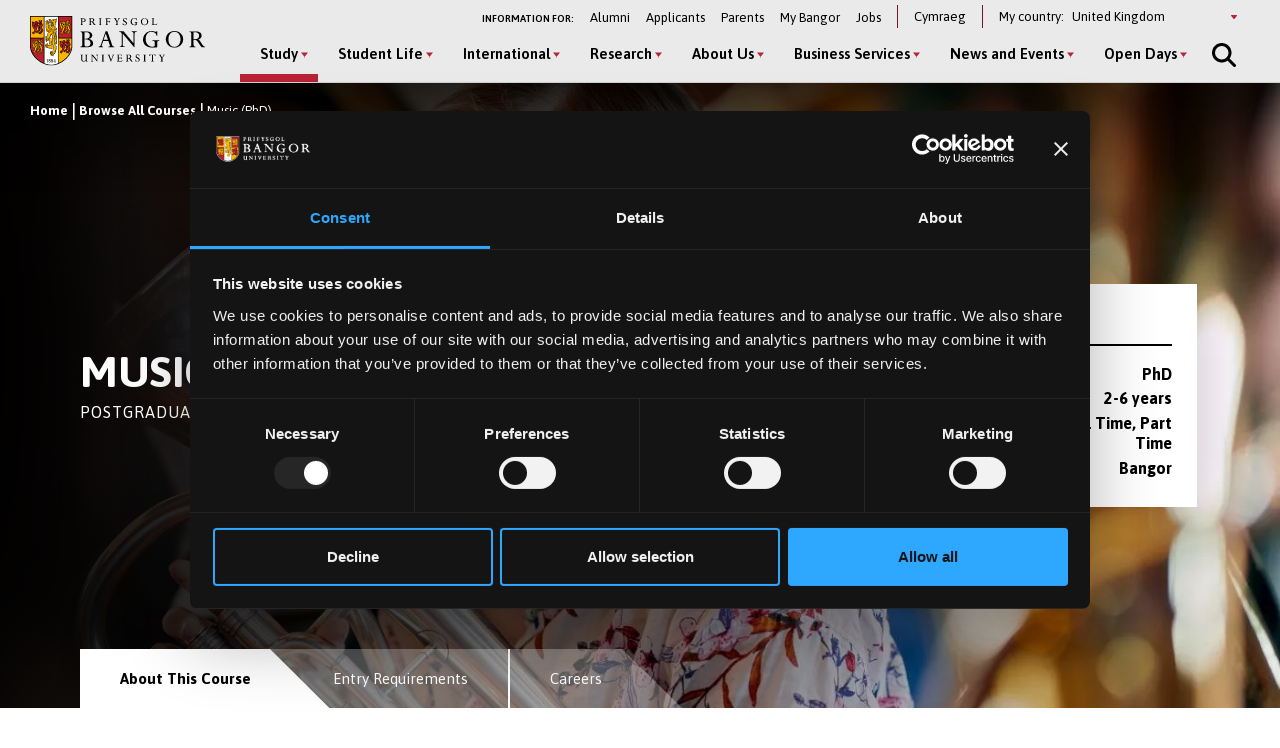

--- FILE ---
content_type: text/html; charset=UTF-8
request_url: https://www.bangor.ac.uk/courses/postgraduate-research/music-phd-phd
body_size: 22991
content:
<!DOCTYPE html>
<html lang="en" dir="ltr" prefix="content: http://purl.org/rss/1.0/modules/content/  dc: http://purl.org/dc/terms/  foaf: http://xmlns.com/foaf/0.1/  og: http://ogp.me/ns#  rdfs: http://www.w3.org/2000/01/rdf-schema#  schema: http://schema.org/  sioc: http://rdfs.org/sioc/ns#  sioct: http://rdfs.org/sioc/types#  skos: http://www.w3.org/2004/02/skos/core#  xsd: http://www.w3.org/2001/XMLSchema# ">
<head>
  <meta charset="utf-8" />
<link rel="canonical" href="https://www.bangor.ac.uk/courses/postgraduate-research/music-phd-phd" />
<meta property="og:site_name" content="Bangor University" />
<meta property="og:url" content="https://www.bangor.ac.uk/courses/postgraduate-research/music-phd-phd" />
<meta property="og:title" content="Music (PhD)" />
<meta property="og:image" content="https://www.bangor.ac.uk/sites/default/files/styles/medium/public/2020-05/Bangor_University_D1_S5_Canon_091.jpg?itok=Dc92hM2E" />
<meta name="google-site-verification" content="YThVNuE9x93ZuAkxY62e5t24EXYMhftU2XF202ZcqlU" />
<meta name="Generator" content="Drupal 10 (https://www.drupal.org)" />
<meta name="MobileOptimized" content="width" />
<meta name="HandheldFriendly" content="true" />
<meta name="viewport" content="width=device-width, initial-scale=1.0" />
<link rel="icon" href="/core/misc/favicon.ico" type="image/vnd.microsoft.icon" />
<link rel="alternate" hreflang="en" href="https://www.bangor.ac.uk/courses/postgraduate-research/music-phd-phd" />
<link rel="alternate" hreflang="cy" href="https://www.bangor.ac.uk/cy/courses/postgraduate-research/cerddoriaeth-phd-phd" />

  <title>Music (PhD) | Bangor University</title>
  <link rel="stylesheet" media="all" href="/sites/default/files/css/css_3Yc1Reml6qJy0h8fEi72IuQMMAXmpmnONWKO3C9EzN8.css?delta=0&amp;language=en&amp;theme=bangor&amp;include=eJxFjmsOwyAMgy_EypEmAxFlCw_hVVp7-lWl7f7ZnyM7DiXWbh0oxim21WpFSCUaP1dKsaEvDToNd8KnJmeHnDxpvIJcR8mps5CIcmelhj2rXa5CvPAdoNSeoWkT09ARO9rM6-pPpqW0xWniLMFQk39beL-vJKfyOIDhyo_k448fHN1TMw" />
<link rel="stylesheet" media="all" href="/sites/default/files/css/css_ESXHWkzs3g0Aa4Q1O6pyCgt3GHQKoGnYksjcuItoC40.css?delta=1&amp;language=en&amp;theme=bangor&amp;include=eJxFjmsOwyAMgy_EypEmAxFlCw_hVVp7-lWl7f7ZnyM7DiXWbh0oxim21WpFSCUaP1dKsaEvDToNd8KnJmeHnDxpvIJcR8mps5CIcmelhj2rXa5CvPAdoNSeoWkT09ARO9rM6-pPpqW0xWniLMFQk39beL-vJKfyOIDhyo_k448fHN1TMw" />
<link rel="stylesheet" media="all" href="/sites/default/files/css/css_Y0I4XfatnYZRAGSePQh3Yv-gidroJv1sUgm4WEtVMiA.css?delta=2&amp;language=en&amp;theme=bangor&amp;include=eJxFjmsOwyAMgy_EypEmAxFlCw_hVVp7-lWl7f7ZnyM7DiXWbh0oxim21WpFSCUaP1dKsaEvDToNd8KnJmeHnDxpvIJcR8mps5CIcmelhj2rXa5CvPAdoNSeoWkT09ARO9rM6-pPpqW0xWniLMFQk39beL-vJKfyOIDhyo_k448fHN1TMw" />
<link rel="stylesheet" media="all" href="/sites/default/files/css/css_aU-hrceapuWWkE4s8jOIts5qIjXOpdMY9nSCB9Sql7M.css?delta=3&amp;language=en&amp;theme=bangor&amp;include=eJxFjmsOwyAMgy_EypEmAxFlCw_hVVp7-lWl7f7ZnyM7DiXWbh0oxim21WpFSCUaP1dKsaEvDToNd8KnJmeHnDxpvIJcR8mps5CIcmelhj2rXa5CvPAdoNSeoWkT09ARO9rM6-pPpqW0xWniLMFQk39beL-vJKfyOIDhyo_k448fHN1TMw" />
<link rel="stylesheet" media="all" href="/sites/default/files/css/css_CAEJ-BHkCovUrxIrJ4SY6LuphVytNnMoVwVr7mS6xIM.css?delta=4&amp;language=en&amp;theme=bangor&amp;include=eJxFjmsOwyAMgy_EypEmAxFlCw_hVVp7-lWl7f7ZnyM7DiXWbh0oxim21WpFSCUaP1dKsaEvDToNd8KnJmeHnDxpvIJcR8mps5CIcmelhj2rXa5CvPAdoNSeoWkT09ARO9rM6-pPpqW0xWniLMFQk39beL-vJKfyOIDhyo_k448fHN1TMw" />

  <script type="application/json" data-drupal-selector="drupal-settings-json">{"path":{"baseUrl":"\/","pathPrefix":"","currentPath":"node\/60736","currentPathIsAdmin":false,"isFront":false,"currentLanguage":"en"},"pluralDelimiter":"\u0003","suppressDeprecationErrors":true,"gtag":{"tagId":"","consentMode":false,"otherIds":[],"events":[],"additionalConfigInfo":[]},"ajaxPageState":{"libraries":"[base64]","theme":"bangor","theme_token":null},"ajaxTrustedUrl":{"form_action_p_pvdeGsVG5zNF_XLGPTvYSKCf43t8qZYSwcfZl2uzM":true,"\/courses\/postgraduate-research\/music-phd-phd?ajax_form=1":true},"gtm":{"tagId":null,"settings":{"data_layer":"dataLayer","include_classes":false,"allowlist_classes":"google\nnonGooglePixels\nnonGoogleScripts\nnonGoogleIframes","blocklist_classes":"customScripts\ncustomPixels","include_environment":false,"environment_id":"","environment_token":""},"tagIds":["GTM-TPLT3D5"]},"geoIpCountryCode":"us","lityPopupOptionUrl":{"internationalPageUrl":"\/international-homepage","ukPageUrl":"\/experience-bangor"},"blazy":{"loadInvisible":false,"offset":100,"saveViewportOffsetDelay":50,"validateDelay":25,"container":"","loader":true,"unblazy":false,"visibleClass":false},"blazyIo":{"disconnect":false,"rootMargin":"0px","threshold":[0,0.25,0.5,0.75,1]},"slick":{"adaptiveHeight":false,"autoplay":false,"pauseOnHover":true,"pauseOnDotsHover":false,"pauseOnFocus":true,"autoplaySpeed":3000,"arrows":true,"downArrow":false,"downArrowTarget":"","downArrowOffset":0,"centerMode":false,"centerPadding":"50px","dots":false,"dotsClass":"slick-dots","draggable":true,"fade":false,"focusOnSelect":false,"infinite":true,"initialSlide":0,"lazyLoad":"ondemand","mouseWheel":false,"randomize":false,"rtl":false,"rows":1,"slidesPerRow":1,"slide":"","slidesToShow":1,"slidesToScroll":1,"speed":500,"swipe":true,"swipeToSlide":false,"edgeFriction":0.34999999999999998,"touchMove":true,"touchThreshold":5,"useCSS":true,"cssEase":"ease","cssEaseBezier":"","cssEaseOverride":"","useTransform":true,"easing":"linear","variableWidth":false,"vertical":false,"verticalSwiping":false,"waitForAnimate":true},"ajax":{"edit-country--2":{"event":"change","callback":"::ajaxSubmit","url":"\/courses\/postgraduate-research\/music-phd-phd?ajax_form=1","httpMethod":"POST","dialogType":"ajax","submit":{"_triggering_element_name":"country"}},"edit-country":{"event":"change","callback":"::ajaxSubmit","url":"\/courses\/postgraduate-research\/music-phd-phd?ajax_form=1","httpMethod":"POST","dialogType":"ajax","submit":{"_triggering_element_name":"country"}}},"chosen":{"selector":"","minimum_single":20,"minimum_multiple":20,"minimum_width":0,"use_relative_width":false,"options":{"disable_search":false,"disable_search_threshold":0,"allow_single_deselect":false,"add_helper_buttons":false,"search_contains":false,"placeholder_text_multiple":"Choose some options","placeholder_text_single":"Choose an option","no_results_text":"No results match","max_shown_results":null,"inherit_select_classes":true}},"user":{"uid":0,"permissionsHash":"72782cf8e6b88b8a40820f7eddb5645b53ebf63ac8f6ce5e70d80262e58e36c1"}}</script>
<script src="/sites/default/files/js/js_4a2AjJShbuE6KB4Zp-zW16vYh1IXMq7m2MWckN-5oHw.js?scope=header&amp;delta=0&amp;language=en&amp;theme=bangor&amp;include=[base64]"></script>
<script src="//kit.fontawesome.com/595e47655f.js" defer crossorigin="anonymous"></script>
<script src="/modules/contrib/google_tag/js/gtag.js?t68htv"></script>
<script src="/modules/contrib/google_tag/js/gtm.js?t68htv"></script>

  <link rel="apple-touch-icon" sizes="180x180" href="/themes/custom/bangor/favicon/apple-touch-icon.png">
  <link rel="icon" type="image/png" sizes="32x32" href="/themes/custom/bangor/favicon/favicon-32x32.png">
  <link rel="icon" type="image/png" sizes="16x16" href="/themes/custom/bangor/favicon/favicon-16x16.png">
  <link rel="manifest" href="/themes/custom/bangor/favicon/site.webmanifest">
  <link rel="mask-icon" href="/themes/custom/bangor/favicon/safari-pinned-tab.svg" color="#5bbad5">
  <link rel="shortcut icon" href="/themes/custom/bangor/favicon/favicon.ico">
  <meta name="msapplication-TileColor" content="#da532c">
  <meta name="theme-color" content="#ffffff">
</head>
<body class="path-node page-node-type-pgr-course">
<a href="#main-content" class="visually-hidden focusable skip-link">
  Skip to main content
</a>
<noscript><iframe src="https://www.googletagmanager.com/ns.html?id=GTM-TPLT3D5"
                  height="0" width="0" style="display:none;visibility:hidden"></iframe></noscript>

  <div class="dialog-off-canvas-main-canvas l-canvas" data-off-canvas-main-canvas>
    <div class="l-content-wrapper">

  


<div class="site-header__wrapper">

  <header aria-label="Bangor University website header" class="site-header">

    <div class="site-header__brand">
      <a href="/" class="site-header__logo" title="Go to Bangor University Homepage">
        <img src="/themes/custom/bangor/images/logo-black.svg" alt="Bangor University logo"  loading="lazy">
      </a>
    </div>

    <div class="site-header__nav">
      <div class="site-header__secondary">
        <nav id="block-secondary" aria-label="Information For navigation menu" data-block-plugin-id="system_menu_block:secondary-menu" class="block block-menu navigation menu--secondary">
          <h2 id="block-secondary-menu">Information for:</h2>
          
              <ul class="menu secondary-menu">
                    <li class="menu-item">
        <a href="/alumni" data-drupal-link-system-path="node/106096">Alumni</a>
              </li>
                <li class="menu-item menu-item--collapsed">
        <a href="/applied" data-drupal-link-system-path="node/3361">Applicants</a>
              </li>
                <li class="menu-item">
        <a href="/study/parents" title="Information for Parents and Guardians" data-drupal-link-system-path="node/36959286">Parents</a>
              </li>
                <li class="menu-item">
        <a href="https://my.bangor.ac.uk/en/">My Bangor</a>
              </li>
                <li class="menu-item">
        <a href="https://jobs.bangor.ac.uk/">Jobs</a>
              </li>
        </ul>
  


        </nav>

          <div class="language-switcher-language-url block block-language block-language-blocklanguage-interface" role="navigation" data-block-plugin-id="language_block:language_interface" aria-label="Language switcher">
    
        
          <ul class="links"><li><a href="/cy/courses/postgraduate-research/cerddoriaeth-phd-phd" class="language-link" hreflang="cy" data-drupal-link-system-path="node/60736">Cymraeg</a></li></ul>
      </div>


        <div class="block switcher-region">
          <span>My country:</span> <form class="bangor-common-country" data-drupal-selector="bangor-common-country" action="/courses/postgraduate-research/music-phd-phd" method="post" id="bangor-common-country" accept-charset="UTF-8">
  <div class="js-form-item form-item js-form-type-select form-type-select js-form-item-country form-item-country form-no-label">
      <label for="edit-country" class="visually-hidden">Select a country</label>
        <div class="select__wrapper"><select data-drupal-selector="edit-country" id="edit-country" name="country" class="form-select"><option value="af">Afghanistan</option><option value="al">Albania</option><option value="dz">Algeria</option><option value="as">American Samoa</option><option value="ad">Andorra</option><option value="ao">Angola</option><option value="ai">Anguilla</option><option value="ag">Antigua and Barbuda</option><option value="ar">Argentina</option><option value="am">Armenia</option><option value="au">Australia</option><option value="at">Austria</option><option value="az">Azerbaijan</option><option value="bs">Bahamas</option><option value="bh">Bahrain</option><option value="bd">Bangladesh</option><option value="bb">Barbados</option><option value="by">Belarus</option><option value="be">Belgium</option><option value="bz">Belize</option><option value="bj">Benin</option><option value="bm">Bermuda</option><option value="bt">Bhutan</option><option value="bo">Bolivia</option><option value="ba">Bosnia and Herzegovina</option><option value="bw">Botswana</option><option value="br">Brazil</option><option value="io">British Indian Ocean Territory</option><option value="bn">Brunei Darussalam</option><option value="bg">Bulgaria</option><option value="bf">Burkina Faso</option><option value="bi">Burundi</option><option value="cv">Cabo Verde</option><option value="kh">Cambodia</option><option value="cm">Cameroon</option><option value="ca">Canada</option><option value="ky">Cayman Islands</option><option value="cf">Central African Republic</option><option value="td">Chad</option><option value="cl">Chile</option><option value="cn">China</option><option value="co">Colombia</option><option value="km">Comoros</option><option value="cg">Congo</option><option value="cd">Congo (Democratic Republic)</option><option value="cr">Costa Rica</option><option value="hr">Croatia</option><option value="cu">Cuba</option><option value="cy">Cyprus</option><option value="cz">Czechia</option><option value="ci">Côte d&#039;Ivoire</option><option value="dk">Denmark</option><option value="dj">Djibouti</option><option value="dm">Dominica</option><option value="do">Dominican Republic</option><option value="ec">Ecuador</option><option value="eg">Egypt</option><option value="sv">El Salvador</option><option value="gq">Equatorial Guinea</option><option value="er">Eritrea</option><option value="ee">Estonia</option><option value="sz">Eswatini</option><option value="et">Ethiopia</option><option value="fk">Falkland Islands</option><option value="fo">Faroe Islands</option><option value="fj">Fiji</option><option value="fi">Finland</option><option value="fr">France</option><option value="ga">Gabon</option><option value="gm">Gambia</option><option value="ge">Georgia</option><option value="de">Germany</option><option value="gh">Ghana</option><option value="gi">Gibraltar</option><option value="gr">Greece</option><option value="gl">Greenland</option><option value="gd">Grenada</option><option value="gu">Guam</option><option value="gt">Guatemala</option><option value="gg">Guernsey</option><option value="gn">Guinea</option><option value="gw">Guinea-Bissau</option><option value="gy">Guyana</option><option value="ht">Haiti</option><option value="hn">Honduras</option><option value="hk">Hong Kong</option><option value="hu">Hungary</option><option value="is">Iceland</option><option value="in">India</option><option value="id">Indonesia</option><option value="ir">Iran</option><option value="iq">Iraq</option><option value="ie">Ireland</option><option value="im">Isle of Man</option><option value="il">Israel</option><option value="it">Italy</option><option value="jm">Jamaica</option><option value="jp">Japan</option><option value="je">Jersey</option><option value="jo">Jordan</option><option value="kz">Kazakhstan</option><option value="ke">Kenya</option><option value="ki">Kiribati</option><option value="kp">Korea (North)</option><option value="kr">Korea (South)</option><option value="qz">Kosovo</option><option value="kw">Kuwait</option><option value="kg">Kyrgyzstan</option><option value="la">Laos</option><option value="lv">Latvia</option><option value="lb">Lebanon</option><option value="ls">Lesotho</option><option value="lr">Liberia</option><option value="ly">Libya</option><option value="li">Liechtenstein</option><option value="lt">Lithuania</option><option value="lu">Luxembourg</option><option value="mo">Macao</option><option value="mg">Madagascar</option><option value="mw">Malawi</option><option value="my">Malaysia</option><option value="mv">Maldives</option><option value="ml">Mali</option><option value="mt">Malta</option><option value="mh">Marshall Islands</option><option value="mr">Mauritania</option><option value="mu">Mauritius</option><option value="mx">Mexico</option><option value="fm">Micronesia</option><option value="md">Moldova</option><option value="mc">Monaco</option><option value="mn">Mongolia</option><option value="me">Montenegro</option><option value="ms">Montserrat</option><option value="ma">Morocco</option><option value="mz">Mozambique</option><option value="mm">Myanmar</option><option value="na">Namibia</option><option value="nr">Nauru</option><option value="np">Nepal</option><option value="nl">Netherlands</option><option value="nz">New Zealand</option><option value="ni">Nicaragua</option><option value="ne">Niger</option><option value="ng">Nigeria</option><option value="mk">North Macedonia</option><option value="mp">Northern Mariana Islands</option><option value="no">Norway</option><option value="om">Oman</option><option value="pk">Pakistan</option><option value="pw">Palau</option><option value="ps">Palestine</option><option value="pa">Panama</option><option value="pg">Papua New Guinea</option><option value="py">Paraguay</option><option value="pe">Peru</option><option value="ph">Philippines</option><option value="pn">Pitcairn</option><option value="pl">Poland</option><option value="pt">Portugal</option><option value="pr">Puerto Rico</option><option value="qa">Qatar</option><option value="ro">Romania</option><option value="ru">Russia</option><option value="rw">Rwanda</option><option value="sh">Saint Helena, Ascension and Tristan da Cunha</option><option value="kn">Saint Kitts and Nevis</option><option value="lc">Saint Lucia</option><option value="vc">Saint Vincent and the Grenadines</option><option value="ws">Samoa</option><option value="sm">San Marino</option><option value="st">Sao Tome and Principe</option><option value="sa">Saudi Arabia</option><option value="sn">Senegal</option><option value="rs">Serbia</option><option value="sc">Seychelles</option><option value="sl">Sierra Leone</option><option value="sg">Singapore</option><option value="sk">Slovakia</option><option value="si">Slovenia</option><option value="sb">Solomon Islands</option><option value="so">Somalia</option><option value="za">South Africa</option><option value="gs">South Georgia and The South Sandwich Islands</option><option value="ss">South Sudan</option><option value="es">Spain</option><option value="lk">Sri Lanka</option><option value="sd">Sudan</option><option value="sr">Suriname</option><option value="se">Sweden</option><option value="ch">Switzerland</option><option value="sy">Syria</option><option value="tw">Taiwan</option><option value="tj">Tajikistan</option><option value="tz">Tanzania</option><option value="th">Thailand</option><option value="tl">Timor-Leste</option><option value="tg">Togo</option><option value="to">Tonga</option><option value="tt">Trinidad and Tobago</option><option value="tn">Tunisia</option><option value="tm">Turkmenistan</option><option value="tc">Turks and Caicos Islands</option><option value="tv">Tuvalu</option><option value="tr">Türkiye</option><option value="ug">Uganda</option><option value="ua">Ukraine</option><option value="ae">United Arab Emirates</option><option value="gb" selected="selected">United Kingdom</option><option value="us">United States of America</option><option value="uy">Uruguay</option><option value="uz">Uzbekistan</option><option value="vu">Vanuatu</option><option value="va">Vatican City</option><option value="ve">Venezuela</option><option value="vn">Vietnam</option><option value="vg">Virgin Islands (British)</option><option value="vi">Virgin Islands (US)</option><option value="eh">Western Sahara</option><option value="ye">Yemen</option><option value="zm">Zambia</option><option value="zw">Zimbabwe</option></select></div>
        </div>
<input autocomplete="off" data-drupal-selector="form-hajaiincuead3li9gcno4vajwusjidbcac-eqn9kk2m" type="hidden" name="form_build_id" value="form-haJAIincUeaD3Li9gCNO4VAjwUsJiDbcaC_eQn9KK2M" />
<input data-drupal-selector="edit-bangor-common-country" type="hidden" name="form_id" value="bangor_common_country" />

</form>

        </div>
      </div>

      <div class="site-header__main">
        <nav aria-labelledby="block-main-menu" id="block-main" data-block-plugin-id="system_menu_block:main-menu" class="block block-menu navigation menu--main">
          <h2 class="visually-hidden" id="block-main-menu" aria-label="Main Menu">Main Menu</h2>

          <div class="site-header__main-wrapper">
            

              <ul class="menu">
                    <li class="menu-item menu-item--expanded menu-item--active-trail" >
                  <button class="sub-menu-toggle" aria-label="Study menu" aria-expanded="false">Study</button>
          <div class="sub-menu__wrapper">

            <div class="l-container">

              
              <div class="sub-menu__container sub-menu__container--cta">

                              <ul class="sub-menu">
                    <li class="menu-item menu-item--expanded" >
                  <span>Undergraduate</span>
                                    <ul class="sub-menu">
                    <li class="menu-item" >
                  <a href="/courses?level_of_study=wt_undergraduate_programme" data-drupal-link-query="{&quot;level_of_study&quot;:&quot;wt_undergraduate_programme&quot;}" data-drupal-link-system-path="courses">A–Z of Courses  </a>
                        </li>

                <li class="menu-item" >
                  <a href="/study/undergraduate" data-drupal-link-system-path="node/6">Subject Areas</a>
                        </li>

                <li class="menu-item" >
                  <a href="/study/undergraduate/apply" data-drupal-link-system-path="node/49101">How to Apply</a>
                        </li>

                <li class="menu-item" >
                  <a href="/applied" data-drupal-link-system-path="node/3361">Already Applied</a>
                        </li>

                <li class="menu-item" >
                  <a href="/undergraduate-applicant-information-hub" data-drupal-link-system-path="node/41537306">Applicant Hub</a>
                        </li>

                <li class="menu-item" >
                  <a href="/studentfinance" data-drupal-link-system-path="node/33961">Fees and Finances</a>
                        </li>

                <li class="menu-item" >
                  <a href="/studentfinance/new-undergraduates" data-drupal-link-system-path="node/34101">Scholarship and Bursaries</a>
                        </li>

                <li class="menu-item" >
                  <a href="/contextual-offers" data-drupal-link-system-path="node/36090561">Widening Access</a>
                        </li>

                <li class="menu-item" >
                  <a href="/study/cymraeg" data-drupal-link-system-path="node/50081">Study in Welsh</a>
                        </li>

                <li class="menu-item" >
                  <a href="/study/part-time" data-drupal-link-system-path="node/50076">Part-Time Study</a>
                        </li>

                <li class="menu-item" >
                  <a href="/study/degree-apprenticeships" data-drupal-link-system-path="node/50071">Degree Apprenticeships</a>
                        </li>

                <li class="menu-item" >
                  <a href="/student-life/studying_abroad" data-drupal-link-system-path="node/34356">Study or Work Abroad</a>
                        </li>

                <li class="menu-item" >
                  <a href="/student-life/employability" data-drupal-link-system-path="node/34276">Work Experience</a>
                        </li>

                <li class="menu-item" >
                  <a href="/accommodation" data-drupal-link-system-path="node/2091">Student Accommodation</a>
                        </li>

                <li class="menu-item" >
                  <a href="/study/order-prospectus" data-drupal-link-system-path="node/71206">Pocket Prospectus</a>
                        </li>

                <li class="menu-item" >
                  <a href="/academic-calendar" data-drupal-link-system-path="node/41543251">Academic Calendar</a>
                        </li>

    
  </ul>
    
                        </li>

                <li class="menu-item menu-item--expanded menu-item--active-trail" >
                  <span>Postgraduate Taught</span>
                                    <ul class="sub-menu">
                    <li class="menu-item" >
                  <a href="/courses?term=&amp;level_of_study=pgt_course" data-drupal-link-query="{&quot;level_of_study&quot;:&quot;pgt_course&quot;,&quot;term&quot;:&quot;&quot;}" data-drupal-link-system-path="courses">A-Z of Courses  </a>
                        </li>

                <li class="menu-item" >
                  <a href="/study/postgraduate" data-drupal-link-system-path="node/26">Subject Areas</a>
                        </li>

                <li class="menu-item" >
                  <a href="/study/apply" data-drupal-link-system-path="node/106101">How to Apply</a>
                        </li>

                <li class="menu-item" >
                  <a href="/applied/postgraduate-applicants" data-drupal-link-system-path="node/35000461">Already Applied</a>
                        </li>

                <li class="menu-item" >
                  <a href="/studentfinance/postgraduate" data-drupal-link-system-path="node/34166">Fees and Finances</a>
                        </li>

                <li class="menu-item" >
                  <a href="/studentfinance/postgraduate/funding" data-drupal-link-system-path="node/34156">Scholarships and Bursaries </a>
                        </li>

                <li class="menu-item" >
                  <a href="/executive-education" data-drupal-link-system-path="node/40845391">Executive Education</a>
                        </li>

                <li class="menu-item" >
                  <a href="/study/postgraduate/january" data-drupal-link-system-path="node/106276">January Start</a>
                        </li>

                <li class="menu-item" >
                  <a href="/study/part-time" data-drupal-link-system-path="node/50076">Part-Time Study</a>
                        </li>

                <li class="menu-item" >
                  <a href="/short-courses-and-cpd" data-drupal-link-system-path="node/41510921">Short Courses and CPD</a>
                        </li>

                <li class="menu-item menu-item--active-trail" >
                  <a href="/courses?term=&amp;level_of_study=other_course" data-drupal-link-query="{&quot;level_of_study&quot;:&quot;other_course&quot;,&quot;term&quot;:&quot;&quot;}" data-drupal-link-system-path="courses">A-Z of Short Courses and CPD</a>
                        </li>

    
  </ul>
    
                        </li>

                <li class="menu-item menu-item--expanded" >
                  <span>Postgraduate Research</span>
                                    <ul class="sub-menu">
                    <li class="menu-item" >
                  <a href="/courses?term=&amp;level_of_study=pgr_course" data-drupal-link-query="{&quot;level_of_study&quot;:&quot;pgr_course&quot;,&quot;term&quot;:&quot;&quot;}" data-drupal-link-system-path="courses">A-Z of Courses  </a>
                        </li>

                <li class="menu-item" >
                  <a href="/study/postgraduate-research" data-drupal-link-system-path="node/31">Subject Areas</a>
                        </li>

                <li class="menu-item" >
                  <a href="/study/postgraduate-research/apply" data-drupal-link-system-path="node/106026">How to Apply</a>
                        </li>

                <li class="menu-item" >
                  <a href="/studentfinance/postgraduate/funding" data-drupal-link-system-path="node/34156">Funding</a>
                        </li>

                <li class="menu-item" >
                  <a href="/doctoral-academy" data-drupal-link-system-path="node/39935266">The Doctoral School</a>
                        </li>

    
  </ul>
    
                        </li>

    
  </ul>
    

                                <div class="global-cta__wrapper">
                                        <a href="/courses" class="global-cta" >
    <div class="global-cta__icon"><div class="fontawesome-icons">
      <div class="fontawesome-icon">
  <span class="fas fa-search" data-fa-transform="" data-fa-mask="" style="--fa-primary-color: #000000; --fa-secondary-color: #000000;"></span>
</div>

  </div>
</div>
    <p class="global-cta__label">Find a Course</p>
  </a>

                                        <a href="/openday" class="global-cta" >
    <div class="global-cta__icon"><div class="fontawesome-icons">
      <div class="fontawesome-icon">
  <span class="fas fa-university" data-fa-transform="" data-fa-mask="" style="--fa-primary-color: #000000; --fa-secondary-color: #000000;"></span>
</div>

  </div>
</div>
    <p class="global-cta__label">Open Days</p>
  </a>

                                        <a href="/openday/postgraduate" class="global-cta" >
    <div class="global-cta__icon"><div class="fontawesome-icons">
      <div class="fontawesome-icon">
  <span class="fas fa-angle-right" data-fa-transform="" data-fa-mask="" style="--fa-primary-color: #000000; --fa-secondary-color: #000000;"></span>
</div>

  </div>
</div>
    <p class="global-cta__label">Postgraduate Event</p>
  </a>

                                        <a href="/undergraduate-applicant-information-hub" class="global-cta"  title="Click to go to the information for undergraduate applicants page" aria-label="Click to go to the information for undergraduate applicants page" >
    <div class="global-cta__icon"><div class="fontawesome-icons">
      <div class="fontawesome-icon">
  <span class="fas fa-info-circle" data-fa-transform="" data-fa-mask="" style="--fa-primary-color: #000000; --fa-secondary-color: #000000;"></span>
</div>

  </div>
</div>
    <p class="global-cta__label">Applicant Hub</p>
  </a>

                                        <a href="/virtual-tour-of-bangor-university" class="global-cta" >
    <div class="global-cta__icon"><div class="fontawesome-icons">
      <div class="fontawesome-icon">
  <span class="fas fa-street-view" data-fa-transform="" data-fa-mask="" style="--fa-primary-color: #000000; --fa-secondary-color: #000000;"></span>
</div>

  </div>
</div>
    <p class="global-cta__label">Virtual Tour</p>
  </a>

                                        <a href="/study/order-prospectus" class="global-cta" >
    <div class="global-cta__icon"><div class="fontawesome-icons">
      <div class="fontawesome-icon">
  <span class="fas fa-book-reader" data-fa-transform="" data-fa-mask="" style="--fa-primary-color: #000000; --fa-secondary-color: #000000;"></span>
</div>

  </div>
</div>
    <p class="global-cta__label">Order a Pocket Prospectus</p>
  </a>

                                      
                                    </div>
                
              </div>

            </div>

          </div>

              </li>

                <li class="menu-item menu-item--expanded" >
                  <button class="sub-menu-toggle" aria-label="Student Life menu" aria-expanded="false">Student Life</button>
          <div class="sub-menu__wrapper">

            <div class="l-container">

              
              <div class="sub-menu__container sub-menu__container--cta">

                              <ul class="sub-menu">
                    <li class="menu-item menu-item--expanded" >
                  <span>Student Life</span>
                                    <ul class="sub-menu">
                    <li class="menu-item" >
                  <a href="/student-life" data-drupal-link-system-path="node/46">Student Life Home</a>
                        </li>

                <li class="menu-item" >
                  <a href="/student-life/bangor-and-area" data-drupal-link-system-path="node/39936">Bangor and the Area</a>
                        </li>

                <li class="menu-item" >
                  <a href="/student-life/social" data-drupal-link-system-path="node/34331">Social Life and Entertainment</a>
                        </li>

                <li class="menu-item" >
                  <a href="/accommodation" data-drupal-link-system-path="node/2091">Student Accommodation</a>
                        </li>

                <li class="menu-item" >
                  <a href="/student-life/clubs_societies" data-drupal-link-system-path="node/34236">Clubs and Societies</a>
                        </li>

                <li class="menu-item" >
                  <a href="/student-life/sport" data-drupal-link-system-path="node/34341">Sport</a>
                        </li>

                <li class="menu-item" >
                  <a href="/virtual-tour-of-bangor-university" data-drupal-link-system-path="node/41543546">Virtual Tour</a>
                        </li>

                <li class="menu-item" >
                  <a href="/bangortv" data-drupal-link-system-path="node/35525706">Videos and Vlogs</a>
                        </li>

    
  </ul>
    
                        </li>

                <li class="menu-item menu-item--expanded" >
                  <span>Your Experience at Bangor</span>
                                    <ul class="sub-menu">
                    <li class="menu-item" >
                  <a href="/student-life/support" data-drupal-link-system-path="node/34361">Student Support</a>
                        </li>

                <li class="menu-item" >
                  <a href="/student-life/employability" data-drupal-link-system-path="node/34276">Skills and Employability</a>
                        </li>

                <li class="menu-item" >
                  <a href="/international/exchanges/outgoing" data-drupal-link-system-path="node/47431">Study or Work Abroad</a>
                        </li>

                <li class="menu-item" >
                  <a href="/studentfinance" data-drupal-link-system-path="node/33961">Fees and Finances</a>
                        </li>

                <li class="menu-item" >
                  <a href="/student-ambassadors" data-drupal-link-system-path="node/41512036">Student Ambassadors </a>
                        </li>

    
  </ul>
    
                        </li>

    
  </ul>
    

                                <div class="global-cta__wrapper">
                                        <a href="/student-life/news-videos" class="global-cta" >
    <div class="global-cta__icon"><div class="fontawesome-icons">
      <div class="fontawesome-icon">
  <span class="fas fa-user-graduate" data-fa-transform="" data-fa-mask="" style="--fa-primary-color: #000000; --fa-secondary-color: #000000;"></span>
</div>

  </div>
</div>
    <p class="global-cta__label">Student Profiles</p>
  </a>

                                        <a href="/get-ready-for-university" class="global-cta" >
    <div class="global-cta__icon"><div class="fontawesome-icons">
      <div class="fontawesome-icon">
  <span class="fab fa-youtube-square" data-fa-transform="" data-fa-mask="" style="--fa-primary-color: #000000; --fa-secondary-color: #000000;"></span>
</div>

  </div>
</div>
    <p class="global-cta__label">Student Videos and Vlogs</p>
  </a>

                                        <a href="/virtual-tour-of-bangor-university" class="global-cta" >
    <div class="global-cta__icon"><div class="fontawesome-icons">
      <div class="fontawesome-icon">
  <span class="fas fa-street-view" data-fa-transform="" data-fa-mask="" style="--fa-primary-color: #000000; --fa-secondary-color: #000000;"></span>
</div>

  </div>
</div>
    <p class="global-cta__label">Virtual Tour </p>
  </a>

                                      
                                    </div>
                
              </div>

            </div>

          </div>

              </li>

                <li class="menu-item menu-item--expanded" >
                  <button class="sub-menu-toggle" aria-label="International menu" aria-expanded="false">International</button>
          <div class="sub-menu__wrapper">

            <div class="l-container">

              
              <div class="sub-menu__container sub-menu__container--cta">

                              <ul class="sub-menu">
                    <li class="menu-item menu-item--expanded" >
                  <span>Choose Bangor</span>
                                    <ul class="sub-menu">
                    <li class="menu-item" >
                  <a href="/courses" data-drupal-link-system-path="courses">A-Z of Courses</a>
                        </li>

                <li class="menu-item" >
                  <a href="/international" data-drupal-link-system-path="node/45926">International Home</a>
                        </li>

                <li class="menu-item" >
                  <a href="/international/about" data-drupal-link-system-path="node/46816">Why Bangor?</a>
                        </li>

                <li class="menu-item" >
                  <a href="/international/city-and-surroundings" data-drupal-link-system-path="node/46911">Location</a>
                        </li>

                <li class="menu-item" >
                  <a href="/international/accommodation">Accommodation</a>
                        </li>

                <li class="menu-item" >
                  <a href="/international/support" data-drupal-link-system-path="node/47951">Student Support</a>
                        </li>

                <li class="menu-item" >
                  <a href="/international/contact" data-drupal-link-system-path="node/46921">Contact Us</a>
                        </li>

                <li class="menu-item" >
                  <a href="https://www.bangoruniversity.cn/">Bangor University&#039;s China website</a>
                        </li>

    
  </ul>
    
                        </li>

                <li class="menu-item menu-item--expanded" >
                  <span>Apply</span>
                                    <ul class="sub-menu">
                    <li class="menu-item" >
                  <a href="/international/applying/entryrequirements" data-drupal-link-system-path="node/47151">Entry Requirements</a>
                        </li>

                <li class="menu-item" >
                  <a href="/international/tuition" data-drupal-link-system-path="node/48286">Tuition Fees and Scholarships</a>
                        </li>

                <li class="menu-item" >
                  <a href="/international/applying" data-drupal-link-system-path="node/47156">How to Apply</a>
                        </li>

                <li class="menu-item" >
                  <a href="/international/alreadyapplied" data-drupal-link-system-path="node/47146">Already Applied</a>
                        </li>

                <li class="menu-item" >
                  <a href="/international/studyabroad" data-drupal-link-system-path="node/47831">Study Abroad (Incoming)</a>
                        </li>

                <li class="menu-item" >
                  <a href="/international/exchanges/incoming" data-drupal-link-system-path="node/47381">Exchanges (Incoming)</a>
                        </li>

                <li class="menu-item" >
                  <a href="/worldwidepartners" data-drupal-link-system-path="node/47321">Worldwide Partners</a>
                        </li>

    
  </ul>
    
                        </li>

    
  </ul>
    

                                <div class="global-cta__wrapper">
                                        <a href="/international/may-intake-courses" class="global-cta" >
    <div class="global-cta__icon"><div class="fontawesome-icons">
      <div class="fontawesome-icon">
  <span class="fas fa-chevron-double-right" data-fa-transform="" data-fa-mask="" style="--fa-primary-color: #000000; --fa-secondary-color: #000000;"></span>
</div>

  </div>
</div>
    <p class="global-cta__label">May Intake Courses</p>
  </a>

                                        <a href="/international/countries" class="global-cta" >
    <div class="global-cta__icon"><div class="fontawesome-icons">
      <div class="fontawesome-icon">
  <span class="fas fa-globe" data-fa-transform="" data-fa-mask="" style="--fa-primary-color: #000000; --fa-secondary-color: #000000;"></span>
</div>

  </div>
</div>
    <p class="global-cta__label">Your Country / Region</p>
  </a>

                                        <a href="/buic" class="global-cta" >
    <div class="global-cta__icon"><div class="fontawesome-icons">
      <div class="fontawesome-icon">
  <span class="fas fa-university" data-fa-transform="" data-fa-mask="" style="--fa-primary-color: #000000; --fa-secondary-color: #000000;"></span>
</div>

  </div>
</div>
    <p class="global-cta__label">Bangor University International College</p>
  </a>

                                        <a href="https://www.bangor.ac.uk/courses" class="global-cta" >
    <div class="global-cta__icon"><div class="fontawesome-icons">
      <div class="fontawesome-icon">
  <span class="fas fa-calendar-alt" data-fa-transform="" data-fa-mask="" style="--fa-primary-color: #000000; --fa-secondary-color: #000000;"></span>
</div>

  </div>
</div>
    <p class="global-cta__label">Find a Course</p>
  </a>

                                      
                                    </div>
                
              </div>

            </div>

          </div>

              </li>

                <li class="menu-item menu-item--expanded" >
                  <button class="sub-menu-toggle" aria-label="Research menu" aria-expanded="false">Research</button>
          <div class="sub-menu__wrapper">

            <div class="l-container">

              
              <div class="sub-menu__container sub-menu__container--cta">

                              <ul class="sub-menu">
                    <li class="menu-item menu-item--expanded" >
                  <span>Research</span>
                                    <ul class="sub-menu">
                    <li class="menu-item" >
                  <a href="/research" data-drupal-link-system-path="node/46641">Research Home</a>
                        </li>

                <li class="menu-item" >
                  <a href="/research/about" data-drupal-link-system-path="node/37048861">About Our Research</a>
                        </li>

                <li class="menu-item" >
                  <a href="/research/schools" data-drupal-link-system-path="node/46686">Research in our Academic Schools</a>
                        </li>

                <li class="menu-item" >
                  <a href="/research/research-institutes-centres" data-drupal-link-system-path="node/46671">Research Institutes and Centres</a>
                        </li>

                <li class="menu-item" >
                  <a href="https://research.bangor.ac.uk/en/">Research Portal</a>
                        </li>

                <li class="menu-item" >
                  <a href="/iris" data-drupal-link-system-path="node/48476">Integrated Research and Impact Support (IRIS) Service</a>
                        </li>

                <li class="menu-item" >
                  <a href="/energy/">Energy</a>
                        </li>

                <li class="menu-item" >
                  <a href="/iris/ref-2021" data-drupal-link-system-path="node/41271111">REF 2021</a>
                        </li>

                <li class="menu-item" >
                  <a href="/research/news" data-drupal-link-system-path="node/35000531">Research News</a>
                        </li>

    
  </ul>
    
                        </li>

                <li class="menu-item menu-item--expanded" >
                  <span>Postgraduate Research Opportunities</span>
                                    <ul class="sub-menu">
                    <li class="menu-item" >
                  <a href="/study/postgraduate-research" data-drupal-link-system-path="node/31">Postgraduate Research</a>
                        </li>

                <li class="menu-item" >
                  <a href="/doctoral-academy" data-drupal-link-system-path="node/39935266">Doctoral Academy</a>
                        </li>

    
  </ul>
    
                        </li>

                <li class="menu-item menu-item--expanded" >
                  <span>Events and Training Opportunities</span>
                                    <ul class="sub-menu">
                    <li class="menu-item" >
                  <a href="/humanresources/staffdevelopment/researcherdevelopment/">Researcher Development</a>
                        </li>

    
  </ul>
    
                        </li>

    
  </ul>
    

                                <div class="global-cta__wrapper">
                                        <a href="/news/2023-11-16-bangor-universitys-novel-system-for-public-health-surveillance-through-analysis-of" class="global-cta" >
    <div class="global-cta__icon"><div class="fontawesome-icons">
      <div class="fontawesome-icon">
  <span class="fas fa-award" data-fa-transform="" data-fa-mask="" style="--fa-primary-color: #000000; --fa-secondary-color: #000000;"></span>
</div>

  </div>
</div>
    <p class="global-cta__label">Royal Recognition: 2023 Queen&#039;s Anniversary Prize</p>
  </a>

                                        <a href="/iris/ref-2021" class="global-cta" >
    <div class="global-cta__icon"><div class="fontawesome-icons">
      <div class="fontawesome-icon">
  <span class="fas fa-atlas" data-fa-transform="" data-fa-mask="" style="--fa-primary-color: #000000; --fa-secondary-color: #000000;"></span>
</div>

  </div>
</div>
    <p class="global-cta__label">Bangor Research In Top 30 For Societal Impact In UK</p>
  </a>

                                      
                                    </div>
                
              </div>

            </div>

          </div>

              </li>

                <li class="menu-item menu-item--expanded" >
                  <button class="sub-menu-toggle" aria-label="About Us menu" aria-expanded="false">About Us</button>
          <div class="sub-menu__wrapper">

            <div class="l-container">

              
              <div class="sub-menu__container">

                              <ul class="sub-menu">
                    <li class="menu-item menu-item--expanded" >
                  <span>The University</span>
                                    <ul class="sub-menu">
                    <li class="menu-item" >
                  <a href="/about" data-drupal-link-system-path="node/39896">About Us</a>
                        </li>

                <li class="menu-item" >
                  <a href="/about/about-the-university" data-drupal-link-system-path="node/71031">Our Mission</a>
                        </li>

                <li class="menu-item" >
                  <a href="/strategy-2030" data-drupal-link-system-path="node/38446146">Strategy 2030</a>
                        </li>

                <li class="menu-item" >
                  <a href="/annual-report" data-drupal-link-system-path="node/37003936">Annual Report &amp; Financial Statements</a>
                        </li>

                <li class="menu-item" >
                  <a href="/about/our-location" data-drupal-link-system-path="node/63171">Our Location</a>
                        </li>

                <li class="menu-item" >
                  <a href="/about/academic-schools-and-colleges" data-drupal-link-system-path="node/70981">Academic Schools and Colleges</a>
                        </li>

                <li class="menu-item" >
                  <a href="/about/services-and-facilities" data-drupal-link-system-path="node/70991">Services and Facilities</a>
                        </li>

                <li class="menu-item" >
                  <a href="/vice-chancellor" data-drupal-link-system-path="node/71016">Vice-Chancellor&#039;s Office</a>
                        </li>

                <li class="menu-item" >
                  <a href="/collaborationhub/index.php.en">Working with Business</a>
                        </li>

                <li class="menu-item" >
                  <a href="/civic-mission" data-drupal-link-system-path="node/41341731">Working with the Community</a>
                        </li>

                <li class="menu-item" >
                  <a href="/sustainablebangor" data-drupal-link-system-path="node/41296386">Sustainability</a>
                        </li>

                <li class="menu-item" >
                  <a href="/health-and-wellbeing" data-drupal-link-system-path="node/41501456">Health and Wellbeing</a>
                        </li>

                <li class="menu-item" >
                  <a href="/about/contacts" data-drupal-link-system-path="node/71011">Contact Us</a>
                        </li>

    
  </ul>
    
                        </li>

                <li class="menu-item menu-item--expanded" >
                  <span>Working for Us</span>
                                    <ul class="sub-menu">
                    <li class="menu-item" >
                  <a href="https://jobs.bangor.ac.uk/">Job Vacancies</a>
                        </li>

    
  </ul>
    
                        </li>

                <li class="menu-item menu-item--expanded" >
                  <span>University Management and Governance</span>
                                    <ul class="sub-menu">
                    <li class="menu-item" >
                  <a href="/governance-and-compliance/policy-register/index.php.en">Policies and Procedures</a>
                        </li>

                <li class="menu-item" >
                  <a href="/governance-and-compliance/documents/slavery-statement.pdf">Slavery and Human Trafficking Statement</a>
                        </li>

                <li class="menu-item" >
                  <a href="/about/university-management-and-governance" data-drupal-link-system-path="node/41499381">Management and Governance</a>
                        </li>

    
  </ul>
    
                        </li>

                <li class="menu-item menu-item--expanded" >
                  <a href="/civic-mission" data-drupal-link-system-path="node/41341731">University and the Community</a>
                                    <ul class="sub-menu">
                    <li class="menu-item" >
                  <a href="/about/pontio" data-drupal-link-system-path="node/71021">Pontio</a>
                        </li>

                <li class="menu-item" >
                  <a href="/sportbangor" data-drupal-link-system-path="node/38400316">Sports Facilities</a>
                        </li>

                <li class="menu-item" >
                  <a href="/commercial-services/conferencing.php.en">Conference Facilities</a>
                        </li>

                <li class="menu-item" >
                  <a href="/commercial-services/places-to-eat-and-drink.php.en">Places to Eat and Drink</a>
                        </li>

                <li class="menu-item" >
                  <a href="/events" data-drupal-link-system-path="events">Public Events</a>
                        </li>

                <li class="menu-item" >
                  <a href="/widening-access/index.php.en">Widening Access</a>
                        </li>

                <li class="menu-item" >
                  <a href="/mrc/schools.php.en">Services to Schools</a>
                        </li>

    
  </ul>
    
                        </li>

    
  </ul>
    

                
              </div>

            </div>

          </div>

              </li>

                <li class="menu-item menu-item--expanded" >
                  <button class="sub-menu-toggle" aria-label="Business Services menu" aria-expanded="false">Business Services</button>
          <div class="sub-menu__wrapper">

            <div class="l-container">

              
              <div class="sub-menu__container">

                              <ul class="sub-menu">
                    <li class="menu-item menu-item--expanded" >
                  <span>Business Services</span>
                                    <ul class="sub-menu">
                    <li class="menu-item" >
                  <a href="/business-services" data-drupal-link-system-path="node/71201">Business Services Home</a>
                        </li>

    
  </ul>
    
                        </li>

                <li class="menu-item menu-item--expanded" >
                  <span>Collaboration Hub</span>
                                    <ul class="sub-menu">
                    <li class="menu-item" >
                  <a href="/collaboration-hub" data-drupal-link-system-path="node/49706">Collaboration Hub</a>
                        </li>

    
  </ul>
    
                        </li>

                <li class="menu-item menu-item--expanded" >
                  <span>Conferencing and Business Dining</span>
                                    <ul class="sub-menu">
                    <li class="menu-item" >
                  <a href="/commercial-services/conferencing.php.en">Conferencing Facilities</a>
                        </li>

                <li class="menu-item" >
                  <a href="/commercial-services/business-dining.php.en">Business Dining</a>
                        </li>

    
  </ul>
    
                        </li>

                <li class="menu-item menu-item--expanded" >
                  <span>Intellectual Property (IP) and Commercialisation</span>
                                    <ul class="sub-menu">
                    <li class="menu-item" >
                  <a href="/intellectual-property" data-drupal-link-system-path="node/41500256">Intellectual Property (IP) and Commercialisation</a>
                        </li>

    
  </ul>
    
                        </li>

    
  </ul>
    

                
              </div>

            </div>

          </div>

              </li>

                <li class="menu-item menu-item--expanded" >
                  <button class="sub-menu-toggle" aria-label="News and Events menu" aria-expanded="false">News and Events</button>
          <div class="sub-menu__wrapper">

            <div class="l-container">

              
              <div class="sub-menu__container sub-menu__container--cta">

                              <ul class="sub-menu">
                    <li class="menu-item menu-item--expanded" >
                  <a href="/news/latest" data-drupal-link-system-path="news">News</a>
                                    <ul class="sub-menu">
                    <li class="menu-item" >
                  <a href="/news/latest" data-drupal-link-system-path="news">Current News</a>
                        </li>

                <li class="menu-item" >
                  <a href="/news/latest?news_category=1646" data-drupal-link-query="{&quot;news_category&quot;:&quot;1646&quot;}" data-drupal-link-system-path="news">Research News</a>
                        </li>

                <li class="menu-item" >
                  <a href="/news/latest?news_category=1661" data-drupal-link-query="{&quot;news_category&quot;:&quot;1661&quot;}" data-drupal-link-system-path="news">Student News</a>
                        </li>

    
  </ul>
    
                        </li>

                <li class="menu-item menu-item--expanded" >
                  <a href="/events" data-drupal-link-system-path="events">Events</a>
                                    <ul class="sub-menu">
                    <li class="menu-item" >
                  <a href="/events" data-drupal-link-system-path="events">Events</a>
                        </li>

    
  </ul>
    
                        </li>

                <li class="menu-item menu-item--expanded" >
                  <a href="/announcements" data-drupal-link-system-path="node/41506291">Announcements</a>
                                    <ul class="sub-menu">
                    <li class="menu-item" >
                  <a href="/announcements" data-drupal-link-system-path="node/41506291">Flag Announcements</a>
                        </li>

    
  </ul>
    
                        </li>

    
  </ul>
    

                                <div class="global-cta__wrapper">
                                        <a href="https://www.bangor.ac.uk/bangor-140" class="global-cta"  title="Click here to read about Bangor University&#039;s 140th Anniversary" aria-label="Click here to read about Bangor University&#039;s 140th Anniversary" >
    <div class="global-cta__icon"><div class="fontawesome-icons">
      <div class="fontawesome-icon">
  <span class="fab fa-fort-awesome-alt" data-fa-transform="" data-fa-mask="" style="--fa-primary-color: #000000; --fa-secondary-color: #000000;"></span>
</div>

  </div>
</div>
    <p class="global-cta__label">140th Anniversary</p>
  </a>

                                        <a href="/our-public-lectures" class="global-cta" >
    <div class="global-cta__icon"><div class="fontawesome-icons">
      <div class="fontawesome-icon">
  <span class="fas fa-calendar-alt" data-fa-transform="" data-fa-mask="" style="--fa-primary-color: #000000; --fa-secondary-color: #000000;"></span>
</div>

  </div>
</div>
    <p class="global-cta__label">Public Lectures</p>
  </a>

                                      
                                    </div>
                
              </div>

            </div>

          </div>

              </li>

                <li class="menu-item menu-item--expanded" >
                  <button class="sub-menu-toggle" aria-label="Open Days menu" aria-expanded="false">Open Days</button>
          <div class="sub-menu__wrapper">

            <div class="l-container">

              
              <div class="sub-menu__container sub-menu__container--cta">

                              <ul class="sub-menu">
                    <li class="menu-item menu-item--expanded" >
                  <span>Open Days 2025/26</span>
                                    <ul class="sub-menu">
                    <li class="menu-item" >
                  <a href="/mini-open-day" data-drupal-link-system-path="node/41504316">Mini Open Day - January 2026</a>
                        </li>

                <li class="menu-item" >
                  <a href="/openday" data-drupal-link-system-path="node/29051">Main University Open Days</a>
                        </li>

                <li class="menu-item" >
                  <a href="/change-or-cancel-booking" data-drupal-link-system-path="node/41551376">Change / Cancel Booking</a>
                        </li>

    
  </ul>
    
                        </li>

                <li class="menu-item menu-item--expanded" >
                  <span>Prepare For The Open Day</span>
                                    <ul class="sub-menu">
                    <li class="menu-item" >
                  <a href="/mini-open-day-programme" data-drupal-link-system-path="node/41552216">Mini Open Day Programme</a>
                        </li>

                <li class="menu-item" >
                  <a href="/discover-your-home-from-home-during-our-open-day" data-drupal-link-system-path="node/41548341">Accommodation Options</a>
                        </li>

                <li class="menu-item" >
                  <a href="/how-to-get-to-the-open-day" data-drupal-link-system-path="node/41548606">How to get to the Open Day</a>
                        </li>

                <li class="menu-item" >
                  <a href="/openday/parking" data-drupal-link-system-path="node/41551371">Open Day Parking</a>
                        </li>

                <li class="menu-item" >
                  <a href="/got-questions-about-student-support-chat-with-staff-at-the-open-day" data-drupal-link-system-path="node/41548536">Student Support</a>
                        </li>

                <li class="menu-item" >
                  <a href="/what-to-ask-at-the-university-open-day" data-drupal-link-system-path="node/41548371">Questions to Ask</a>
                        </li>

                <li class="menu-item" >
                  <a href="/study/undergraduate" data-drupal-link-system-path="node/6">Undergraduate Subject Areas</a>
                        </li>

                <li class="menu-item" >
                  <a href="/openday/studying-through-the-medium-of-welsh" data-drupal-link-system-path="node/41548551">Welsh-medium Study</a>
                        </li>

                <li class="menu-item" >
                  <a href="/food-drink-on-campus-during-our-open-days" data-drupal-link-system-path="node/41548586">Food and Drink</a>
                        </li>

                <li class="menu-item" >
                  <a href="/open-day-frequently-asked-questions" data-drupal-link-system-path="node/41548651">Frequently Asked Questions</a>
                        </li>

                <li class="menu-item" >
                  <a href="/discover-the-best-of-our-city-and-surrounding-area" data-drupal-link-system-path="node/41548356">Discover Bangor and the Area</a>
                        </li>

    
  </ul>
    
                        </li>

                <li class="menu-item menu-item--expanded" >
                  <span>Postgraduate Event </span>
                                    <ul class="sub-menu">
                    <li class="menu-item" >
                  <a href="/openday/postgraduate" data-drupal-link-system-path="node/29306">Event Information</a>
                        </li>

    
  </ul>
    
                        </li>

    
  </ul>
    

                                <div class="global-cta__wrapper">
                                        <a href="/mini-open-day" class="global-cta" >
    <div class="global-cta__icon"><div class="fontawesome-icons">
      <div class="fontawesome-icon">
  <span class="fas fa-angle-right" data-fa-transform="" data-fa-mask="" style="--fa-primary-color: #000000; --fa-secondary-color: #000000;"></span>
</div>

  </div>
</div>
    <p class="global-cta__label">Book Mini Open Day - January 2026</p>
  </a>

                                        <a href="/campusmap" class="global-cta" >
    <div class="global-cta__icon"><div class="fontawesome-icons">
      <div class="fontawesome-icon">
  <span class="fas fa-map-marked" data-fa-transform="" data-fa-mask="" style="--fa-primary-color: #000000; --fa-secondary-color: #000000;"></span>
</div>

  </div>
</div>
    <p class="global-cta__label">Campus Map</p>
  </a>

                                        <a href="/virtual-tour-of-bangor-university" class="global-cta" >
    <div class="global-cta__icon"><div class="fontawesome-icons">
      <div class="fontawesome-icon">
  <span class="fas fa-street-view" data-fa-transform="" data-fa-mask="" style="--fa-primary-color: #000000; --fa-secondary-color: #000000;"></span>
</div>

  </div>
</div>
    <p class="global-cta__label">Virtual Tour</p>
  </a>

                                      
                                    </div>
                
              </div>

            </div>

          </div>

              </li>

    
  </ul>
    



            <div class="block block--burger">
              <button class="button button--burger js-button-mobile-menu" aria-label="Main Site Menu">
                <span class="fas fa-bars"></span>
                <span class="fas fa-times"></span>
              </button>
            </div>

            <div class="block block--search">
              <button class="button button--search js-button-search" aria-label="Site Search">
                <span class="fas fa-search"></span>
                <span class="fas fa-times"></span>
              </button>
            </div>
          </div>
        </nav>
      </div>
    </div>
  </header>

  <div class="sub-header">
    <div class="site-header__mobile js-hide">

      <div class="l-container">
        <nav aria-label="Main Mobile Menu" id="block-main-mobile" data-block-plugin-id="system_menu_block:main-menu-mobile" class="block block-menu navigation menu--main--mobile">
          



              <ul class="menu">
                    <li class="menu-item menu-item--expanded menu-item--active-trail">
                  <button class="menu__toggle sub-menu-toggle" aria-expanded="false">Study</button>
                        <ul class="sub-menu">
                    <li class="menu-item menu-item--expanded">
                  <span>Undergraduate</span>
                                    <ul class="sub-menu">
                    <li class="menu-item">
                  <a href="/courses?level_of_study=wt_undergraduate_programme" data-drupal-link-query="{&quot;level_of_study&quot;:&quot;wt_undergraduate_programme&quot;}" data-drupal-link-system-path="courses">A–Z of Courses  </a>
                                </li>
                <li class="menu-item">
                  <a href="/study/undergraduate" data-drupal-link-system-path="node/6">Subject Areas</a>
                                </li>
                <li class="menu-item">
                  <a href="/study/undergraduate/apply" data-drupal-link-system-path="node/49101">How to Apply</a>
                                </li>
                <li class="menu-item">
                  <a href="/applied" data-drupal-link-system-path="node/3361">Already Applied</a>
                                </li>
                <li class="menu-item">
                  <a href="/undergraduate-applicant-information-hub" data-drupal-link-system-path="node/41537306">Applicant Hub</a>
                                </li>
                <li class="menu-item">
                  <a href="/studentfinance" data-drupal-link-system-path="node/33961">Fees and Finances</a>
                                </li>
                <li class="menu-item">
                  <a href="/studentfinance/new-undergraduates" data-drupal-link-system-path="node/34101">Scholarship and Bursaries</a>
                                </li>
                <li class="menu-item">
                  <a href="/contextual-offers" data-drupal-link-system-path="node/36090561">Widening Access</a>
                                </li>
                <li class="menu-item">
                  <a href="/study/cymraeg" data-drupal-link-system-path="node/50081">Study in Welsh</a>
                                </li>
                <li class="menu-item">
                  <a href="/study/part-time" data-drupal-link-system-path="node/50076">Part-Time Study</a>
                                </li>
                <li class="menu-item">
                  <a href="/study/degree-apprenticeships" data-drupal-link-system-path="node/50071">Degree Apprenticeships</a>
                                </li>
                <li class="menu-item">
                  <a href="/student-life/studying_abroad" data-drupal-link-system-path="node/34356">Study or Work Abroad</a>
                                </li>
                <li class="menu-item">
                  <a href="/student-life/employability" data-drupal-link-system-path="node/34276">Work Experience</a>
                                </li>
                <li class="menu-item">
                  <a href="/accommodation" data-drupal-link-system-path="node/2091">Student Accommodation</a>
                                </li>
                <li class="menu-item">
                  <a href="/study/order-prospectus" data-drupal-link-system-path="node/71206">Pocket Prospectus</a>
                                </li>
                <li class="menu-item">
                  <a href="/academic-calendar" data-drupal-link-system-path="node/41543251">Academic Calendar</a>
                                </li>
        </ul>
  
                                </li>
                <li class="menu-item menu-item--expanded menu-item--active-trail">
                  <span>Postgraduate Taught</span>
                                    <ul class="sub-menu">
                    <li class="menu-item">
                  <a href="/courses?term=&amp;level_of_study=pgt_course" data-drupal-link-query="{&quot;level_of_study&quot;:&quot;pgt_course&quot;,&quot;term&quot;:&quot;&quot;}" data-drupal-link-system-path="courses">A-Z of Courses  </a>
                                </li>
                <li class="menu-item">
                  <a href="/study/postgraduate" data-drupal-link-system-path="node/26">Subject Areas</a>
                                </li>
                <li class="menu-item">
                  <a href="/study/apply" data-drupal-link-system-path="node/106101">How to Apply</a>
                                </li>
                <li class="menu-item">
                  <a href="/applied/postgraduate-applicants" data-drupal-link-system-path="node/35000461">Already Applied</a>
                                </li>
                <li class="menu-item">
                  <a href="/studentfinance/postgraduate" data-drupal-link-system-path="node/34166">Fees and Finances</a>
                                </li>
                <li class="menu-item">
                  <a href="/studentfinance/postgraduate/funding" data-drupal-link-system-path="node/34156">Scholarships and Bursaries </a>
                                </li>
                <li class="menu-item">
                  <a href="/executive-education" data-drupal-link-system-path="node/40845391">Executive Education</a>
                                </li>
                <li class="menu-item">
                  <a href="/study/postgraduate/january" data-drupal-link-system-path="node/106276">January Start</a>
                                </li>
                <li class="menu-item">
                  <a href="/study/part-time" data-drupal-link-system-path="node/50076">Part-Time Study</a>
                                </li>
                <li class="menu-item">
                  <a href="/short-courses-and-cpd" data-drupal-link-system-path="node/41510921">Short Courses and CPD</a>
                                </li>
                <li class="menu-item menu-item--active-trail">
                  <a href="/courses?term=&amp;level_of_study=other_course" data-drupal-link-query="{&quot;level_of_study&quot;:&quot;other_course&quot;,&quot;term&quot;:&quot;&quot;}" data-drupal-link-system-path="courses">A-Z of Short Courses and CPD</a>
                                </li>
        </ul>
  
                                </li>
                <li class="menu-item menu-item--expanded">
                  <span>Postgraduate Research</span>
                                    <ul class="sub-menu">
                    <li class="menu-item">
                  <a href="/courses?term=&amp;level_of_study=pgr_course" data-drupal-link-query="{&quot;level_of_study&quot;:&quot;pgr_course&quot;,&quot;term&quot;:&quot;&quot;}" data-drupal-link-system-path="courses">A-Z of Courses  </a>
                                </li>
                <li class="menu-item">
                  <a href="/study/postgraduate-research" data-drupal-link-system-path="node/31">Subject Areas</a>
                                </li>
                <li class="menu-item">
                  <a href="/study/postgraduate-research/apply" data-drupal-link-system-path="node/106026">How to Apply</a>
                                </li>
                <li class="menu-item">
                  <a href="/studentfinance/postgraduate/funding" data-drupal-link-system-path="node/34156">Funding</a>
                                </li>
                <li class="menu-item">
                  <a href="/doctoral-academy" data-drupal-link-system-path="node/39935266">The Doctoral School</a>
                                </li>
        </ul>
  
                                </li>
        </ul>
  
                        <div class="global-cta__wrapper">
                        <a href="/courses" class="global-cta" >
    <div class="global-cta__icon"><div class="fontawesome-icons">
      <div class="fontawesome-icon">
  <span class="fas fa-search" data-fa-transform="" data-fa-mask="" style="--fa-primary-color: #000000; --fa-secondary-color: #000000;"></span>
</div>

  </div>
</div>
    <p class="global-cta__label">Find a Course</p>
  </a>

                        <a href="/openday" class="global-cta" >
    <div class="global-cta__icon"><div class="fontawesome-icons">
      <div class="fontawesome-icon">
  <span class="fas fa-university" data-fa-transform="" data-fa-mask="" style="--fa-primary-color: #000000; --fa-secondary-color: #000000;"></span>
</div>

  </div>
</div>
    <p class="global-cta__label">Open Days</p>
  </a>

                        <a href="/openday/postgraduate" class="global-cta" >
    <div class="global-cta__icon"><div class="fontawesome-icons">
      <div class="fontawesome-icon">
  <span class="fas fa-angle-right" data-fa-transform="" data-fa-mask="" style="--fa-primary-color: #000000; --fa-secondary-color: #000000;"></span>
</div>

  </div>
</div>
    <p class="global-cta__label">Postgraduate Event</p>
  </a>

                        <a href="/undergraduate-applicant-information-hub" class="global-cta"  title="Click to go to the information for undergraduate applicants page" aria-label="Click to go to the information for undergraduate applicants page" >
    <div class="global-cta__icon"><div class="fontawesome-icons">
      <div class="fontawesome-icon">
  <span class="fas fa-info-circle" data-fa-transform="" data-fa-mask="" style="--fa-primary-color: #000000; --fa-secondary-color: #000000;"></span>
</div>

  </div>
</div>
    <p class="global-cta__label">Applicant Hub</p>
  </a>

                        <a href="/virtual-tour-of-bangor-university" class="global-cta" >
    <div class="global-cta__icon"><div class="fontawesome-icons">
      <div class="fontawesome-icon">
  <span class="fas fa-street-view" data-fa-transform="" data-fa-mask="" style="--fa-primary-color: #000000; --fa-secondary-color: #000000;"></span>
</div>

  </div>
</div>
    <p class="global-cta__label">Virtual Tour</p>
  </a>

                        <a href="/study/order-prospectus" class="global-cta" >
    <div class="global-cta__icon"><div class="fontawesome-icons">
      <div class="fontawesome-icon">
  <span class="fas fa-book-reader" data-fa-transform="" data-fa-mask="" style="--fa-primary-color: #000000; --fa-secondary-color: #000000;"></span>
</div>

  </div>
</div>
    <p class="global-cta__label">Order a Pocket Prospectus</p>
  </a>

                      
                  </div>
              </li>
                <li class="menu-item menu-item--expanded">
                  <button class="menu__toggle sub-menu-toggle" aria-expanded="false">Student Life</button>
                        <ul class="sub-menu">
                    <li class="menu-item menu-item--expanded">
                  <span>Student Life</span>
                                    <ul class="sub-menu">
                    <li class="menu-item">
                  <a href="/student-life" data-drupal-link-system-path="node/46">Student Life Home</a>
                                </li>
                <li class="menu-item">
                  <a href="/student-life/bangor-and-area" data-drupal-link-system-path="node/39936">Bangor and the Area</a>
                                </li>
                <li class="menu-item">
                  <a href="/student-life/social" data-drupal-link-system-path="node/34331">Social Life and Entertainment</a>
                                </li>
                <li class="menu-item">
                  <a href="/accommodation" data-drupal-link-system-path="node/2091">Student Accommodation</a>
                                </li>
                <li class="menu-item">
                  <a href="/student-life/clubs_societies" data-drupal-link-system-path="node/34236">Clubs and Societies</a>
                                </li>
                <li class="menu-item">
                  <a href="/student-life/sport" data-drupal-link-system-path="node/34341">Sport</a>
                                </li>
                <li class="menu-item">
                  <a href="/virtual-tour-of-bangor-university" data-drupal-link-system-path="node/41543546">Virtual Tour</a>
                                </li>
                <li class="menu-item">
                  <a href="/bangortv" data-drupal-link-system-path="node/35525706">Videos and Vlogs</a>
                                </li>
        </ul>
  
                                </li>
                <li class="menu-item menu-item--expanded">
                  <span>Your Experience at Bangor</span>
                                    <ul class="sub-menu">
                    <li class="menu-item">
                  <a href="/student-life/support" data-drupal-link-system-path="node/34361">Student Support</a>
                                </li>
                <li class="menu-item">
                  <a href="/student-life/employability" data-drupal-link-system-path="node/34276">Skills and Employability</a>
                                </li>
                <li class="menu-item">
                  <a href="/international/exchanges/outgoing" data-drupal-link-system-path="node/47431">Study or Work Abroad</a>
                                </li>
                <li class="menu-item">
                  <a href="/studentfinance" data-drupal-link-system-path="node/33961">Fees and Finances</a>
                                </li>
                <li class="menu-item">
                  <a href="/student-ambassadors" data-drupal-link-system-path="node/41512036">Student Ambassadors </a>
                                </li>
        </ul>
  
                                </li>
        </ul>
  
                        <div class="global-cta__wrapper">
                        <a href="/student-life/news-videos" class="global-cta" >
    <div class="global-cta__icon"><div class="fontawesome-icons">
      <div class="fontawesome-icon">
  <span class="fas fa-user-graduate" data-fa-transform="" data-fa-mask="" style="--fa-primary-color: #000000; --fa-secondary-color: #000000;"></span>
</div>

  </div>
</div>
    <p class="global-cta__label">Student Profiles</p>
  </a>

                        <a href="/get-ready-for-university" class="global-cta" >
    <div class="global-cta__icon"><div class="fontawesome-icons">
      <div class="fontawesome-icon">
  <span class="fab fa-youtube-square" data-fa-transform="" data-fa-mask="" style="--fa-primary-color: #000000; --fa-secondary-color: #000000;"></span>
</div>

  </div>
</div>
    <p class="global-cta__label">Student Videos and Vlogs</p>
  </a>

                        <a href="/virtual-tour-of-bangor-university" class="global-cta" >
    <div class="global-cta__icon"><div class="fontawesome-icons">
      <div class="fontawesome-icon">
  <span class="fas fa-street-view" data-fa-transform="" data-fa-mask="" style="--fa-primary-color: #000000; --fa-secondary-color: #000000;"></span>
</div>

  </div>
</div>
    <p class="global-cta__label">Virtual Tour </p>
  </a>

                      
                  </div>
              </li>
                <li class="menu-item menu-item--expanded">
                  <button class="menu__toggle sub-menu-toggle" aria-expanded="false">International</button>
                        <ul class="sub-menu">
                    <li class="menu-item menu-item--expanded">
                  <span>Choose Bangor</span>
                                    <ul class="sub-menu">
                    <li class="menu-item">
                  <a href="/courses" data-drupal-link-system-path="courses">A-Z of Courses</a>
                                </li>
                <li class="menu-item">
                  <a href="/international" data-drupal-link-system-path="node/45926">International Home</a>
                                </li>
                <li class="menu-item">
                  <a href="/international/about" data-drupal-link-system-path="node/46816">Why Bangor?</a>
                                </li>
                <li class="menu-item">
                  <a href="/international/city-and-surroundings" data-drupal-link-system-path="node/46911">Location</a>
                                </li>
                <li class="menu-item">
                  <a href="/international/accommodation">Accommodation</a>
                                </li>
                <li class="menu-item">
                  <a href="/international/support" data-drupal-link-system-path="node/47951">Student Support</a>
                                </li>
                <li class="menu-item">
                  <a href="/international/contact" data-drupal-link-system-path="node/46921">Contact Us</a>
                                </li>
                <li class="menu-item">
                  <a href="https://www.bangoruniversity.cn/">Bangor University&#039;s China website</a>
                                </li>
        </ul>
  
                                </li>
                <li class="menu-item menu-item--expanded">
                  <span>Apply</span>
                                    <ul class="sub-menu">
                    <li class="menu-item">
                  <a href="/international/applying/entryrequirements" data-drupal-link-system-path="node/47151">Entry Requirements</a>
                                </li>
                <li class="menu-item">
                  <a href="/international/tuition" data-drupal-link-system-path="node/48286">Tuition Fees and Scholarships</a>
                                </li>
                <li class="menu-item">
                  <a href="/international/applying" data-drupal-link-system-path="node/47156">How to Apply</a>
                                </li>
                <li class="menu-item">
                  <a href="/international/alreadyapplied" data-drupal-link-system-path="node/47146">Already Applied</a>
                                </li>
                <li class="menu-item">
                  <a href="/international/studyabroad" data-drupal-link-system-path="node/47831">Study Abroad (Incoming)</a>
                                </li>
                <li class="menu-item">
                  <a href="/international/exchanges/incoming" data-drupal-link-system-path="node/47381">Exchanges (Incoming)</a>
                                </li>
                <li class="menu-item">
                  <a href="/worldwidepartners" data-drupal-link-system-path="node/47321">Worldwide Partners</a>
                                </li>
        </ul>
  
                                </li>
        </ul>
  
                        <div class="global-cta__wrapper">
                        <a href="/international/may-intake-courses" class="global-cta" >
    <div class="global-cta__icon"><div class="fontawesome-icons">
      <div class="fontawesome-icon">
  <span class="fas fa-chevron-double-right" data-fa-transform="" data-fa-mask="" style="--fa-primary-color: #000000; --fa-secondary-color: #000000;"></span>
</div>

  </div>
</div>
    <p class="global-cta__label">May Intake Courses</p>
  </a>

                        <a href="/international/countries" class="global-cta" >
    <div class="global-cta__icon"><div class="fontawesome-icons">
      <div class="fontawesome-icon">
  <span class="fas fa-globe" data-fa-transform="" data-fa-mask="" style="--fa-primary-color: #000000; --fa-secondary-color: #000000;"></span>
</div>

  </div>
</div>
    <p class="global-cta__label">Your Country / Region</p>
  </a>

                        <a href="/buic" class="global-cta" >
    <div class="global-cta__icon"><div class="fontawesome-icons">
      <div class="fontawesome-icon">
  <span class="fas fa-university" data-fa-transform="" data-fa-mask="" style="--fa-primary-color: #000000; --fa-secondary-color: #000000;"></span>
</div>

  </div>
</div>
    <p class="global-cta__label">Bangor University International College</p>
  </a>

                        <a href="https://www.bangor.ac.uk/courses" class="global-cta" >
    <div class="global-cta__icon"><div class="fontawesome-icons">
      <div class="fontawesome-icon">
  <span class="fas fa-calendar-alt" data-fa-transform="" data-fa-mask="" style="--fa-primary-color: #000000; --fa-secondary-color: #000000;"></span>
</div>

  </div>
</div>
    <p class="global-cta__label">Find a Course</p>
  </a>

                      
                  </div>
              </li>
                <li class="menu-item menu-item--expanded">
                  <button class="menu__toggle sub-menu-toggle" aria-expanded="false">Research</button>
                        <ul class="sub-menu">
                    <li class="menu-item menu-item--expanded">
                  <span>Research</span>
                                    <ul class="sub-menu">
                    <li class="menu-item">
                  <a href="/research" data-drupal-link-system-path="node/46641">Research Home</a>
                                </li>
                <li class="menu-item">
                  <a href="/research/about" data-drupal-link-system-path="node/37048861">About Our Research</a>
                                </li>
                <li class="menu-item">
                  <a href="/research/schools" data-drupal-link-system-path="node/46686">Research in our Academic Schools</a>
                                </li>
                <li class="menu-item">
                  <a href="/research/research-institutes-centres" data-drupal-link-system-path="node/46671">Research Institutes and Centres</a>
                                </li>
                <li class="menu-item">
                  <a href="https://research.bangor.ac.uk/en/">Research Portal</a>
                                </li>
                <li class="menu-item">
                  <a href="/iris" data-drupal-link-system-path="node/48476">Integrated Research and Impact Support (IRIS) Service</a>
                                </li>
                <li class="menu-item">
                  <a href="/energy/">Energy</a>
                                </li>
                <li class="menu-item">
                  <a href="/iris/ref-2021" data-drupal-link-system-path="node/41271111">REF 2021</a>
                                </li>
                <li class="menu-item">
                  <a href="/research/news" data-drupal-link-system-path="node/35000531">Research News</a>
                                </li>
        </ul>
  
                                </li>
                <li class="menu-item menu-item--expanded">
                  <span>Postgraduate Research Opportunities</span>
                                    <ul class="sub-menu">
                    <li class="menu-item">
                  <a href="/study/postgraduate-research" data-drupal-link-system-path="node/31">Postgraduate Research</a>
                                </li>
                <li class="menu-item">
                  <a href="/doctoral-academy" data-drupal-link-system-path="node/39935266">Doctoral Academy</a>
                                </li>
        </ul>
  
                                </li>
                <li class="menu-item menu-item--expanded">
                  <span>Events and Training Opportunities</span>
                                    <ul class="sub-menu">
                    <li class="menu-item">
                  <a href="/humanresources/staffdevelopment/researcherdevelopment/">Researcher Development</a>
                                </li>
        </ul>
  
                                </li>
        </ul>
  
                        <div class="global-cta__wrapper">
                        <a href="/news/2023-11-16-bangor-universitys-novel-system-for-public-health-surveillance-through-analysis-of" class="global-cta" >
    <div class="global-cta__icon"><div class="fontawesome-icons">
      <div class="fontawesome-icon">
  <span class="fas fa-award" data-fa-transform="" data-fa-mask="" style="--fa-primary-color: #000000; --fa-secondary-color: #000000;"></span>
</div>

  </div>
</div>
    <p class="global-cta__label">Royal Recognition: 2023 Queen&#039;s Anniversary Prize</p>
  </a>

                        <a href="/iris/ref-2021" class="global-cta" >
    <div class="global-cta__icon"><div class="fontawesome-icons">
      <div class="fontawesome-icon">
  <span class="fas fa-atlas" data-fa-transform="" data-fa-mask="" style="--fa-primary-color: #000000; --fa-secondary-color: #000000;"></span>
</div>

  </div>
</div>
    <p class="global-cta__label">Bangor Research In Top 30 For Societal Impact In UK</p>
  </a>

                      
                  </div>
              </li>
                <li class="menu-item menu-item--expanded">
                  <button class="menu__toggle sub-menu-toggle" aria-expanded="false">About Us</button>
                        <ul class="sub-menu">
                    <li class="menu-item menu-item--expanded">
                  <span>The University</span>
                                    <ul class="sub-menu">
                    <li class="menu-item">
                  <a href="/about" data-drupal-link-system-path="node/39896">About Us</a>
                                </li>
                <li class="menu-item">
                  <a href="/about/about-the-university" data-drupal-link-system-path="node/71031">Our Mission</a>
                                </li>
                <li class="menu-item">
                  <a href="/strategy-2030" data-drupal-link-system-path="node/38446146">Strategy 2030</a>
                                </li>
                <li class="menu-item">
                  <a href="/annual-report" data-drupal-link-system-path="node/37003936">Annual Report &amp; Financial Statements</a>
                                </li>
                <li class="menu-item">
                  <a href="/about/our-location" data-drupal-link-system-path="node/63171">Our Location</a>
                                </li>
                <li class="menu-item">
                  <a href="/about/academic-schools-and-colleges" data-drupal-link-system-path="node/70981">Academic Schools and Colleges</a>
                                </li>
                <li class="menu-item">
                  <a href="/about/services-and-facilities" data-drupal-link-system-path="node/70991">Services and Facilities</a>
                                </li>
                <li class="menu-item">
                  <a href="/vice-chancellor" data-drupal-link-system-path="node/71016">Vice-Chancellor&#039;s Office</a>
                                </li>
                <li class="menu-item">
                  <a href="/collaborationhub/index.php.en">Working with Business</a>
                                </li>
                <li class="menu-item">
                  <a href="/civic-mission" data-drupal-link-system-path="node/41341731">Working with the Community</a>
                                </li>
                <li class="menu-item">
                  <a href="/sustainablebangor" data-drupal-link-system-path="node/41296386">Sustainability</a>
                                </li>
                <li class="menu-item">
                  <a href="/health-and-wellbeing" data-drupal-link-system-path="node/41501456">Health and Wellbeing</a>
                                </li>
                <li class="menu-item">
                  <a href="/about/contacts" data-drupal-link-system-path="node/71011">Contact Us</a>
                                </li>
        </ul>
  
                                </li>
                <li class="menu-item menu-item--expanded">
                  <span>Working for Us</span>
                                    <ul class="sub-menu">
                    <li class="menu-item">
                  <a href="https://jobs.bangor.ac.uk/">Job Vacancies</a>
                                </li>
        </ul>
  
                                </li>
                <li class="menu-item menu-item--expanded">
                  <span>University Management and Governance</span>
                                    <ul class="sub-menu">
                    <li class="menu-item">
                  <a href="/governance-and-compliance/policy-register/index.php.en">Policies and Procedures</a>
                                </li>
                <li class="menu-item">
                  <a href="/governance-and-compliance/documents/slavery-statement.pdf">Slavery and Human Trafficking Statement</a>
                                </li>
                <li class="menu-item">
                  <a href="/about/university-management-and-governance" data-drupal-link-system-path="node/41499381">Management and Governance</a>
                                </li>
        </ul>
  
                                </li>
                <li class="menu-item menu-item--expanded">
                  <a href="/civic-mission" data-drupal-link-system-path="node/41341731">University and the Community</a>
                                    <ul class="sub-menu">
                    <li class="menu-item">
                  <a href="/about/pontio" data-drupal-link-system-path="node/71021">Pontio</a>
                                </li>
                <li class="menu-item">
                  <a href="/sportbangor" data-drupal-link-system-path="node/38400316">Sports Facilities</a>
                                </li>
                <li class="menu-item">
                  <a href="/commercial-services/conferencing.php.en">Conference Facilities</a>
                                </li>
                <li class="menu-item">
                  <a href="/commercial-services/places-to-eat-and-drink.php.en">Places to Eat and Drink</a>
                                </li>
                <li class="menu-item">
                  <a href="/events" data-drupal-link-system-path="events">Public Events</a>
                                </li>
                <li class="menu-item">
                  <a href="/widening-access/index.php.en">Widening Access</a>
                                </li>
                <li class="menu-item">
                  <a href="/mrc/schools.php.en">Services to Schools</a>
                                </li>
        </ul>
  
                                </li>
        </ul>
  
                      </li>
                <li class="menu-item menu-item--expanded">
                  <button class="menu__toggle sub-menu-toggle" aria-expanded="false">Business Services</button>
                        <ul class="sub-menu">
                    <li class="menu-item menu-item--expanded">
                  <span>Business Services</span>
                                    <ul class="sub-menu">
                    <li class="menu-item">
                  <a href="/business-services" data-drupal-link-system-path="node/71201">Business Services Home</a>
                                </li>
        </ul>
  
                                </li>
                <li class="menu-item menu-item--expanded">
                  <span>Collaboration Hub</span>
                                    <ul class="sub-menu">
                    <li class="menu-item">
                  <a href="/collaboration-hub" data-drupal-link-system-path="node/49706">Collaboration Hub</a>
                                </li>
        </ul>
  
                                </li>
                <li class="menu-item menu-item--expanded">
                  <span>Conferencing and Business Dining</span>
                                    <ul class="sub-menu">
                    <li class="menu-item">
                  <a href="/commercial-services/conferencing.php.en">Conferencing Facilities</a>
                                </li>
                <li class="menu-item">
                  <a href="/commercial-services/business-dining.php.en">Business Dining</a>
                                </li>
        </ul>
  
                                </li>
                <li class="menu-item menu-item--expanded">
                  <span>Intellectual Property (IP) and Commercialisation</span>
                                    <ul class="sub-menu">
                    <li class="menu-item">
                  <a href="/intellectual-property" data-drupal-link-system-path="node/41500256">Intellectual Property (IP) and Commercialisation</a>
                                </li>
        </ul>
  
                                </li>
        </ul>
  
                      </li>
                <li class="menu-item menu-item--expanded">
                  <button class="menu__toggle sub-menu-toggle" aria-expanded="false">News and Events</button>
                        <ul class="sub-menu">
                    <li class="menu-item menu-item--expanded">
                  <a href="/news/latest" data-drupal-link-system-path="news">News</a>
                                    <ul class="sub-menu">
                    <li class="menu-item">
                  <a href="/news/latest" data-drupal-link-system-path="news">Current News</a>
                                </li>
                <li class="menu-item">
                  <a href="/news/latest?news_category=1646" data-drupal-link-query="{&quot;news_category&quot;:&quot;1646&quot;}" data-drupal-link-system-path="news">Research News</a>
                                </li>
                <li class="menu-item">
                  <a href="/news/latest?news_category=1661" data-drupal-link-query="{&quot;news_category&quot;:&quot;1661&quot;}" data-drupal-link-system-path="news">Student News</a>
                                </li>
        </ul>
  
                                </li>
                <li class="menu-item menu-item--expanded">
                  <a href="/events" data-drupal-link-system-path="events">Events</a>
                                    <ul class="sub-menu">
                    <li class="menu-item">
                  <a href="/events" data-drupal-link-system-path="events">Events</a>
                                </li>
        </ul>
  
                                </li>
                <li class="menu-item menu-item--expanded">
                  <a href="/announcements" data-drupal-link-system-path="node/41506291">Announcements</a>
                                    <ul class="sub-menu">
                    <li class="menu-item">
                  <a href="/announcements" data-drupal-link-system-path="node/41506291">Flag Announcements</a>
                                </li>
        </ul>
  
                                </li>
        </ul>
  
                        <div class="global-cta__wrapper">
                        <a href="https://www.bangor.ac.uk/bangor-140" class="global-cta"  title="Click here to read about Bangor University&#039;s 140th Anniversary" aria-label="Click here to read about Bangor University&#039;s 140th Anniversary" >
    <div class="global-cta__icon"><div class="fontawesome-icons">
      <div class="fontawesome-icon">
  <span class="fab fa-fort-awesome-alt" data-fa-transform="" data-fa-mask="" style="--fa-primary-color: #000000; --fa-secondary-color: #000000;"></span>
</div>

  </div>
</div>
    <p class="global-cta__label">140th Anniversary</p>
  </a>

                        <a href="/our-public-lectures" class="global-cta" >
    <div class="global-cta__icon"><div class="fontawesome-icons">
      <div class="fontawesome-icon">
  <span class="fas fa-calendar-alt" data-fa-transform="" data-fa-mask="" style="--fa-primary-color: #000000; --fa-secondary-color: #000000;"></span>
</div>

  </div>
</div>
    <p class="global-cta__label">Public Lectures</p>
  </a>

                      
                  </div>
              </li>
                <li class="menu-item menu-item--expanded">
                  <button class="menu__toggle sub-menu-toggle" aria-expanded="false">Open Days</button>
                        <ul class="sub-menu">
                    <li class="menu-item menu-item--expanded">
                  <span>Open Days 2025/26</span>
                                    <ul class="sub-menu">
                    <li class="menu-item">
                  <a href="/mini-open-day" data-drupal-link-system-path="node/41504316">Mini Open Day - January 2026</a>
                                </li>
                <li class="menu-item">
                  <a href="/openday" data-drupal-link-system-path="node/29051">Main University Open Days</a>
                                </li>
                <li class="menu-item">
                  <a href="/change-or-cancel-booking" data-drupal-link-system-path="node/41551376">Change / Cancel Booking</a>
                                </li>
        </ul>
  
                                </li>
                <li class="menu-item menu-item--expanded">
                  <span>Prepare For The Open Day</span>
                                    <ul class="sub-menu">
                    <li class="menu-item">
                  <a href="/mini-open-day-programme" data-drupal-link-system-path="node/41552216">Mini Open Day Programme</a>
                                </li>
                <li class="menu-item">
                  <a href="/discover-your-home-from-home-during-our-open-day" data-drupal-link-system-path="node/41548341">Accommodation Options</a>
                                </li>
                <li class="menu-item">
                  <a href="/how-to-get-to-the-open-day" data-drupal-link-system-path="node/41548606">How to get to the Open Day</a>
                                </li>
                <li class="menu-item">
                  <a href="/openday/parking" data-drupal-link-system-path="node/41551371">Open Day Parking</a>
                                </li>
                <li class="menu-item">
                  <a href="/got-questions-about-student-support-chat-with-staff-at-the-open-day" data-drupal-link-system-path="node/41548536">Student Support</a>
                                </li>
                <li class="menu-item">
                  <a href="/what-to-ask-at-the-university-open-day" data-drupal-link-system-path="node/41548371">Questions to Ask</a>
                                </li>
                <li class="menu-item">
                  <a href="/study/undergraduate" data-drupal-link-system-path="node/6">Undergraduate Subject Areas</a>
                                </li>
                <li class="menu-item">
                  <a href="/openday/studying-through-the-medium-of-welsh" data-drupal-link-system-path="node/41548551">Welsh-medium Study</a>
                                </li>
                <li class="menu-item">
                  <a href="/food-drink-on-campus-during-our-open-days" data-drupal-link-system-path="node/41548586">Food and Drink</a>
                                </li>
                <li class="menu-item">
                  <a href="/open-day-frequently-asked-questions" data-drupal-link-system-path="node/41548651">Frequently Asked Questions</a>
                                </li>
                <li class="menu-item">
                  <a href="/discover-the-best-of-our-city-and-surrounding-area" data-drupal-link-system-path="node/41548356">Discover Bangor and the Area</a>
                                </li>
        </ul>
  
                                </li>
                <li class="menu-item menu-item--expanded">
                  <span>Postgraduate Event </span>
                                    <ul class="sub-menu">
                    <li class="menu-item">
                  <a href="/openday/postgraduate" data-drupal-link-system-path="node/29306">Event Information</a>
                                </li>
        </ul>
  
                                </li>
        </ul>
  
                        <div class="global-cta__wrapper">
                        <a href="/mini-open-day" class="global-cta" >
    <div class="global-cta__icon"><div class="fontawesome-icons">
      <div class="fontawesome-icon">
  <span class="fas fa-angle-right" data-fa-transform="" data-fa-mask="" style="--fa-primary-color: #000000; --fa-secondary-color: #000000;"></span>
</div>

  </div>
</div>
    <p class="global-cta__label">Book Mini Open Day - January 2026</p>
  </a>

                        <a href="/campusmap" class="global-cta" >
    <div class="global-cta__icon"><div class="fontawesome-icons">
      <div class="fontawesome-icon">
  <span class="fas fa-map-marked" data-fa-transform="" data-fa-mask="" style="--fa-primary-color: #000000; --fa-secondary-color: #000000;"></span>
</div>

  </div>
</div>
    <p class="global-cta__label">Campus Map</p>
  </a>

                        <a href="/virtual-tour-of-bangor-university" class="global-cta" >
    <div class="global-cta__icon"><div class="fontawesome-icons">
      <div class="fontawesome-icon">
  <span class="fas fa-street-view" data-fa-transform="" data-fa-mask="" style="--fa-primary-color: #000000; --fa-secondary-color: #000000;"></span>
</div>

  </div>
</div>
    <p class="global-cta__label">Virtual Tour</p>
  </a>

                      
                  </div>
              </li>
        </ul>
  

        </nav>

        <nav aria-label="Information for mobile menu" id="block-secondary-mobile" data-block-plugin-id="system_menu_block:secondary-menu-mobile" class="block block-menu navigation menu--secondary--mobile">
          <h2 class="" id="block-secondary-menu-mobile" >Information for:</h2>
          
              <ul class="menu secondary-menu">
                    <li class="menu-item">
        <a href="/alumni" data-drupal-link-system-path="node/106096">Alumni</a>
              </li>
                <li class="menu-item menu-item--collapsed">
        <a href="/applied" data-drupal-link-system-path="node/3361">Applicants</a>
              </li>
                <li class="menu-item">
        <a href="/study/parents" title="Information for Parents and Guardians" data-drupal-link-system-path="node/36959286">Parents</a>
              </li>
                <li class="menu-item">
        <a href="https://my.bangor.ac.uk/en/">My Bangor</a>
              </li>
                <li class="menu-item">
        <a href="https://jobs.bangor.ac.uk/">Jobs</a>
              </li>
        </ul>
  


        </nav>

        <div class="block switcher-region">
          <span>My country:</span> <form class="bangor-common-country-mobile" data-drupal-selector="bangor-common-country-mobile" action="/courses/postgraduate-research/music-phd-phd" method="post" id="bangor-common-country-mobile" accept-charset="UTF-8">
  <div class="js-form-item form-item js-form-type-select form-type-select js-form-item-country form-item-country form-no-label">
      <label for="edit-country--2" class="visually-hidden">Select a country</label>
        <div class="select__wrapper"><select data-drupal-selector="edit-country" id="edit-country--2" name="country" class="form-select"><option value="af">Afghanistan</option><option value="al">Albania</option><option value="dz">Algeria</option><option value="as">American Samoa</option><option value="ad">Andorra</option><option value="ao">Angola</option><option value="ai">Anguilla</option><option value="ag">Antigua and Barbuda</option><option value="ar">Argentina</option><option value="am">Armenia</option><option value="au">Australia</option><option value="at">Austria</option><option value="az">Azerbaijan</option><option value="bs">Bahamas</option><option value="bh">Bahrain</option><option value="bd">Bangladesh</option><option value="bb">Barbados</option><option value="by">Belarus</option><option value="be">Belgium</option><option value="bz">Belize</option><option value="bj">Benin</option><option value="bm">Bermuda</option><option value="bt">Bhutan</option><option value="bo">Bolivia</option><option value="ba">Bosnia and Herzegovina</option><option value="bw">Botswana</option><option value="br">Brazil</option><option value="io">British Indian Ocean Territory</option><option value="bn">Brunei Darussalam</option><option value="bg">Bulgaria</option><option value="bf">Burkina Faso</option><option value="bi">Burundi</option><option value="cv">Cabo Verde</option><option value="kh">Cambodia</option><option value="cm">Cameroon</option><option value="ca">Canada</option><option value="ky">Cayman Islands</option><option value="cf">Central African Republic</option><option value="td">Chad</option><option value="cl">Chile</option><option value="cn">China</option><option value="co">Colombia</option><option value="km">Comoros</option><option value="cg">Congo</option><option value="cd">Congo (Democratic Republic)</option><option value="cr">Costa Rica</option><option value="hr">Croatia</option><option value="cu">Cuba</option><option value="cy">Cyprus</option><option value="cz">Czechia</option><option value="ci">Côte d&#039;Ivoire</option><option value="dk">Denmark</option><option value="dj">Djibouti</option><option value="dm">Dominica</option><option value="do">Dominican Republic</option><option value="ec">Ecuador</option><option value="eg">Egypt</option><option value="sv">El Salvador</option><option value="gq">Equatorial Guinea</option><option value="er">Eritrea</option><option value="ee">Estonia</option><option value="sz">Eswatini</option><option value="et">Ethiopia</option><option value="fk">Falkland Islands</option><option value="fo">Faroe Islands</option><option value="fj">Fiji</option><option value="fi">Finland</option><option value="fr">France</option><option value="ga">Gabon</option><option value="gm">Gambia</option><option value="ge">Georgia</option><option value="de">Germany</option><option value="gh">Ghana</option><option value="gi">Gibraltar</option><option value="gr">Greece</option><option value="gl">Greenland</option><option value="gd">Grenada</option><option value="gu">Guam</option><option value="gt">Guatemala</option><option value="gg">Guernsey</option><option value="gn">Guinea</option><option value="gw">Guinea-Bissau</option><option value="gy">Guyana</option><option value="ht">Haiti</option><option value="hn">Honduras</option><option value="hk">Hong Kong</option><option value="hu">Hungary</option><option value="is">Iceland</option><option value="in">India</option><option value="id">Indonesia</option><option value="ir">Iran</option><option value="iq">Iraq</option><option value="ie">Ireland</option><option value="im">Isle of Man</option><option value="il">Israel</option><option value="it">Italy</option><option value="jm">Jamaica</option><option value="jp">Japan</option><option value="je">Jersey</option><option value="jo">Jordan</option><option value="kz">Kazakhstan</option><option value="ke">Kenya</option><option value="ki">Kiribati</option><option value="kp">Korea (North)</option><option value="kr">Korea (South)</option><option value="qz">Kosovo</option><option value="kw">Kuwait</option><option value="kg">Kyrgyzstan</option><option value="la">Laos</option><option value="lv">Latvia</option><option value="lb">Lebanon</option><option value="ls">Lesotho</option><option value="lr">Liberia</option><option value="ly">Libya</option><option value="li">Liechtenstein</option><option value="lt">Lithuania</option><option value="lu">Luxembourg</option><option value="mo">Macao</option><option value="mg">Madagascar</option><option value="mw">Malawi</option><option value="my">Malaysia</option><option value="mv">Maldives</option><option value="ml">Mali</option><option value="mt">Malta</option><option value="mh">Marshall Islands</option><option value="mr">Mauritania</option><option value="mu">Mauritius</option><option value="mx">Mexico</option><option value="fm">Micronesia</option><option value="md">Moldova</option><option value="mc">Monaco</option><option value="mn">Mongolia</option><option value="me">Montenegro</option><option value="ms">Montserrat</option><option value="ma">Morocco</option><option value="mz">Mozambique</option><option value="mm">Myanmar</option><option value="na">Namibia</option><option value="nr">Nauru</option><option value="np">Nepal</option><option value="nl">Netherlands</option><option value="nz">New Zealand</option><option value="ni">Nicaragua</option><option value="ne">Niger</option><option value="ng">Nigeria</option><option value="mk">North Macedonia</option><option value="mp">Northern Mariana Islands</option><option value="no">Norway</option><option value="om">Oman</option><option value="pk">Pakistan</option><option value="pw">Palau</option><option value="ps">Palestine</option><option value="pa">Panama</option><option value="pg">Papua New Guinea</option><option value="py">Paraguay</option><option value="pe">Peru</option><option value="ph">Philippines</option><option value="pn">Pitcairn</option><option value="pl">Poland</option><option value="pt">Portugal</option><option value="pr">Puerto Rico</option><option value="qa">Qatar</option><option value="ro">Romania</option><option value="ru">Russia</option><option value="rw">Rwanda</option><option value="sh">Saint Helena, Ascension and Tristan da Cunha</option><option value="kn">Saint Kitts and Nevis</option><option value="lc">Saint Lucia</option><option value="vc">Saint Vincent and the Grenadines</option><option value="ws">Samoa</option><option value="sm">San Marino</option><option value="st">Sao Tome and Principe</option><option value="sa">Saudi Arabia</option><option value="sn">Senegal</option><option value="rs">Serbia</option><option value="sc">Seychelles</option><option value="sl">Sierra Leone</option><option value="sg">Singapore</option><option value="sk">Slovakia</option><option value="si">Slovenia</option><option value="sb">Solomon Islands</option><option value="so">Somalia</option><option value="za">South Africa</option><option value="gs">South Georgia and The South Sandwich Islands</option><option value="ss">South Sudan</option><option value="es">Spain</option><option value="lk">Sri Lanka</option><option value="sd">Sudan</option><option value="sr">Suriname</option><option value="se">Sweden</option><option value="ch">Switzerland</option><option value="sy">Syria</option><option value="tw">Taiwan</option><option value="tj">Tajikistan</option><option value="tz">Tanzania</option><option value="th">Thailand</option><option value="tl">Timor-Leste</option><option value="tg">Togo</option><option value="to">Tonga</option><option value="tt">Trinidad and Tobago</option><option value="tn">Tunisia</option><option value="tm">Turkmenistan</option><option value="tc">Turks and Caicos Islands</option><option value="tv">Tuvalu</option><option value="tr">Türkiye</option><option value="ug">Uganda</option><option value="ua">Ukraine</option><option value="ae">United Arab Emirates</option><option value="gb" selected="selected">United Kingdom</option><option value="us">United States of America</option><option value="uy">Uruguay</option><option value="uz">Uzbekistan</option><option value="vu">Vanuatu</option><option value="va">Vatican City</option><option value="ve">Venezuela</option><option value="vn">Vietnam</option><option value="vg">Virgin Islands (British)</option><option value="vi">Virgin Islands (US)</option><option value="eh">Western Sahara</option><option value="ye">Yemen</option><option value="zm">Zambia</option><option value="zw">Zimbabwe</option></select></div>
        </div>
<input autocomplete="off" data-drupal-selector="form-7fz1ex7kvt-wy6wre7evfnkj-0tkdjoqsaveyx7fzma" type="hidden" name="form_build_id" value="form-7Fz1eX7kvT_wY6wRe7eVfNKj-0TKdJoQSaVEYx7fZmA" />
<input data-drupal-selector="edit-bangor-common-country-mobile" type="hidden" name="form_id" value="bangor_common_country_mobile" />

</form>

        </div>

      </div>
    </div>
    <div class="site-header__search js-hide">

      <div id="block-search" class="block block--header--search">
        <div class="l-container">

          <header>
            <h2>Search</h2>
            <a href="#">Close</a>
          </header>

          <form action="/search" method="get">
            <input type="text" placeholder="Search our site..." name="q" />
            <button  type="submit" aria-label="search" class="button button--search">
              <span class="fas fa-search"></span>
            </button>
          </form>

        </div>
      </div>

    </div>
  </div>

  <div class="site-header__bottom-bar site-header__bottom-bar--reverse">
    <div data-block-plugin-id="system_breadcrumb_block" class="block block-system block-system-breadcrumb-block">
  
    
        <nav class="breadcrumb" aria-labelledby="system-breadcrumb">
    <h2 id="system-breadcrumb" class="visually-hidden">Breadcrumb</h2>
    <ol>
          <li><a href="/">Home</a></li>
          <li><a href="/courses">Browse All Courses</a></li>
          <li>Music (PhD)</li>
        </ol>
  </nav>

  </div>


    <div class="social-share-wrapper ">
  <div class="social-share-title">Share this page:</div>
  <ul class="social-share" aria-label="Social Media Accounts">
          <li class="social-share__item">
        <a href="https://twitter.com/intent/tweet?text=%40BangorUni&url=https://www.bangor.ac.uk/courses/postgraduate-research/music-phd-phd" class="social-share__link" target="_blank">
          <span class="u-screen-reader">Twitter</span>
          <i class="fab fa-twitter"></i>
        </a>
      </li>

      <li class="social-share__item">
        <a href="https://www.facebook.com/sharer/sharer.php?u=https://www.bangor.ac.uk/courses/postgraduate-research/music-phd-phd" class="social-share__link" target="_blank">
          <span class="u-screen-reader">Facebook</span>
          <i class="fab fa-facebook-f"></i>
        </a>
      </li>

      <li class="social-share__item">
        <a href="https://www.linkedin.com/cws/share?url=https://www.bangor.ac.uk/courses/postgraduate-research/music-phd-phd" class="social-share__link" target="_blank">
          <span class="u-screen-reader">LinkedIn</span>
          <i class="fab fa-linkedin"></i>
        </a>
      </li>
      </ul>
</div>

    <div class="block switcher--language">
        <div class="language-switcher-language-url block block-language block-language-blocklanguage-interface" role="navigation" data-block-plugin-id="language_block:language_interface" aria-label="Language switcher">
    
        
          <ul class="links"><li><a href="/cy/courses/postgraduate-research/cerddoriaeth-phd-phd" class="language-link" hreflang="cy" data-drupal-link-system-path="node/60736">Cymraeg</a></li></ul>
      </div>

    </div>
  </div>

</div>



  <main aria-label="Bangor University - main content layout section" class="l-main l-container">

        



<div class="hero hero--course">
  <div class="hero__wrapper hero__wrapper--french-blue">
  <figure class="hero__media">
        <picture>
                  <source srcset="/sites/default/files/styles/16x9_800w/public/2020-05/Bangor_University_D1_S5_Canon_091.webp?h=c6980913&amp;itok=iDoEYRV1 800w, /sites/default/files/styles/16x9_1100w/public/2020-05/Bangor_University_D1_S5_Canon_091.webp?h=c6980913&amp;itok=GZJ7JIdj 1100w, /sites/default/files/styles/16x9_1400w/public/2020-05/Bangor_University_D1_S5_Canon_091.webp?h=c6980913&amp;itok=zMbIHSHu 1400w, /sites/default/files/styles/16x9_1920w/public/2020-05/Bangor_University_D1_S5_Canon_091.webp?h=c6980913&amp;itok=DEqLENeX 1920w" type="image/webp" sizes="100vw" width="800" height="450"/>
              <source srcset="/sites/default/files/styles/16x9_800w/public/2020-05/Bangor_University_D1_S5_Canon_091.jpg?h=c6980913&amp;itok=iDoEYRV1 800w, /sites/default/files/styles/16x9_1100w/public/2020-05/Bangor_University_D1_S5_Canon_091.jpg?h=c6980913&amp;itok=GZJ7JIdj 1100w, /sites/default/files/styles/16x9_1400w/public/2020-05/Bangor_University_D1_S5_Canon_091.jpg?h=c6980913&amp;itok=zMbIHSHu 1400w, /sites/default/files/styles/16x9_1920w/public/2020-05/Bangor_University_D1_S5_Canon_091.jpg?h=c6980913&amp;itok=DEqLENeX 1920w" type="image/jpeg" sizes="100vw" width="800" height="450"/>
                  <img loading="lazy" srcset="/sites/default/files/styles/16x9_800w/public/2020-05/Bangor_University_D1_S5_Canon_091.jpg?h=c6980913&amp;itok=iDoEYRV1 800w, /sites/default/files/styles/16x9_1100w/public/2020-05/Bangor_University_D1_S5_Canon_091.jpg?h=c6980913&amp;itok=GZJ7JIdj 1100w, /sites/default/files/styles/16x9_1400w/public/2020-05/Bangor_University_D1_S5_Canon_091.jpg?h=c6980913&amp;itok=zMbIHSHu 1400w, /sites/default/files/styles/16x9_1920w/public/2020-05/Bangor_University_D1_S5_Canon_091.jpg?h=c6980913&amp;itok=DEqLENeX 1920w" sizes="100vw" width="1100" height="619" src="/sites/default/files/styles/16x9_1100w/public/2020-05/Bangor_University_D1_S5_Canon_091.jpg?h=c6980913&amp;itok=GZJ7JIdj" alt="Student playing musical instrument in an orchestra" typeof="foaf:Image" class="b-lazy" loading="lazy" />

  </picture>


  </figure>
  <div class="hero__overlay"></div>
    <div class="hero__main l-container">
      <div class="hero__content">
                   <h1 class="hero__title">
          Music (PhD)
          <small>Postgraduate Research
                              
                                                          </small>
        </h1>
        <div class="social-share-wrapper social-share-wrapper--mobile">
  <div class="social-share-title">Share this page:</div>
  <ul class="social-share" aria-label="Social Media Accounts">
          <li class="social-share__item">
        <a href="https://twitter.com/intent/tweet?text=%40BangorUni&url=https://www.bangor.ac.uk/courses/postgraduate-research/music-phd-phd" class="social-share__link" target="_blank">
          <span class="u-screen-reader">Twitter</span>
          <i class="fab fa-twitter"></i>
        </a>
      </li>

      <li class="social-share__item">
        <a href="https://www.facebook.com/sharer/sharer.php?u=https://www.bangor.ac.uk/courses/postgraduate-research/music-phd-phd" class="social-share__link" target="_blank">
          <span class="u-screen-reader">Facebook</span>
          <i class="fab fa-facebook-f"></i>
        </a>
      </li>

      <li class="social-share__item">
        <a href="https://www.linkedin.com/cws/share?url=https://www.bangor.ac.uk/courses/postgraduate-research/music-phd-phd" class="social-share__link" target="_blank">
          <span class="u-screen-reader">LinkedIn</span>
          <i class="fab fa-linkedin"></i>
        </a>
      </li>
      </ul>
</div>

      </div>
      <div class="hero--course__details">
        <h2 class="hero--course__details-title">Course Details</h2>
        <ul class="hero--course__details-list">
            
                                  <li>
              <span>Qualification</span>
              <strong>PhD</strong>
            </li>
                                              <li>
              <span>Duration</span>
              <strong>2-6 years</strong>
            </li>
                                              <li>
              <span>Study Mode</span>
              <strong>Full Time, Part Time</strong>
            </li>
                                              <li>
              <span>Location</span>
              <strong>Bangor</strong>
            </li>
                              </ul>
      </div>
            <div class="anchor-nav hero__tabs"></div>
    </div>
  </div>
</div>



    

    
      <div class="region region-highlighted">
    <div data-drupal-messages-fallback class="hidden"></div>

  </div>


        <div class="l-content-sidebar">
    
      <div class="layout-content l-content-sidebar__content">
        <a id="main-content" tabindex="-1"></a>          <div class="region region-content">
    

<article about="/courses/postgraduate-research/music-phd-phd" class="node node--type-pgr-course node--view-mode-full">

    <div class="sidebar-nav js-sidebar-menu js-sidebar-link-close l-margin-bottom-4">
    <button title="Toggle Navigation" class="sidebar-nav__header js-sidebar-menu-toggle">
      <h2 class="sidebar-nav__title anchor-title"></h2>
    </button>
    <div class="sidebar-nav__content anchor-nav">
          </div>
  </div>

    <div class="js-anchor__wrapper">

              <div class="anchor-section">
        <h2 class="js-anchor__target u-no-margin-top">About This Course</h2>
        <div class="js-anchor__container">
          <div class="wysiwyg">
            <h3>Research Areas</h3>

<p><strong>Music with specialisations in: </strong></p>

<ul>
	<li>Musicology</li>
	<li>Composition</li>
	<li>Welsh Music</li>
	<li>Performance</li>
</ul>

<p>Normally the research project will be limited to any one area. Performers, however, will follow, in addition to their practical studies (60%), an agreed programme of original research into historical study, performance practice, editing or analysis, focusing on aspects related or central to repertoire performed (40%).</p>

<h4>Programme Structure</h4>

<p>As a research programme, the course does not have a modular outline. Each student receives close supervision on an individual and original project, which has the potential to make a new and substantial contribution to the field.</p>

<p>Each student has a supervisory committee, led by the main supervisor, assisted by two other staff members with relevant expertise.</p>

<p>Research students have regular meetings with their supervisor and are entitled to consult other members of their committee as appropriate. They are also encouraged to present reports on their work in seminars and colloquia during each of their period of study.</p>

<p>Final assessment will be through viva voce examination through an appointed panel. The panel consists of one internal examiner from within the University/School (not identical with members of the supervisory committee), one external examiner, who is an expert in the field, and a chair.</p>

<h4>Submission</h4>

<ul>
	<li>Historical Musicology / Editorial Musicology: Thesis of 100,000 words or equivalent</li>
	<li>Composition: Portfolio of compositions, consisting of around 120 minutes of music (depending on complexity); accompanying essay of 7,000-10,000 words on style, technique and aesthetic which contextualises the submitted portfolio</li>
	<li>Performance: (i) two full-length public recitals (40-50 mins) and one CD (40-50 mins), featuring different repertoire (60%); (ii) dissertation on a related area (40,000 words) or a composition of comparable length for the instrument in question (40%)</li>
</ul>

<h3>Programme Length</h3>

<p>Registration period (excluding write-up year) – PhD: 3 years full-time, 6 years part-time; MPhil: 2 years full-time; 4 years part-time.</p>

          </div>

          
          <div class="course-page__paragraphs">
            
          </div>

        </div>
      </div>
    
        
        
        
              <div class="anchor-section">
        <h2 class="js-anchor__target u-no-margin-top">Entry Requirements</h2>
        <div class="js-anchor__container">
          <div class="wysiwyg">

            
            <ul>
	<li>Degree at British Master’s standard: normally merit degree or equivalent.</li>
	<li>English proficiency (for non-native English or Welsh speakers): IELTS overall result of 6.5 with no individual score lower than 6.0.</li>
	<li>Proposal of a project, appropriate to the duration and academic level of the course.</li>
	<li>Performers will have to audition or, alternatively, submit a recent unedited recorded video performance, featuring contrasting repertoire (45-60 minutes).</li>
	<li>Musicologists and composers may be asked to submit samples of their work.</li>
</ul>

<p>Postgraduate degrees by research are suitable for candidates who already have some experience at postgraduate level (normally evinced through a Master’s degree). Apart from these formal requirements, candidates will be accepted on the strength of their research proposal.</p>


            <div class="course-page__paragraphs">
              
            </div>

            
          </div>
        </div>
      </div>
    
              <div class="anchor-section">
        <h2 class="js-anchor__target u-no-margin-top">Careers</h2>
        <div class="js-anchor__container">
          <div class="wysiwyg">
            <p>A postgraduate research degree is the highest attainable study qualification. During the programme, students will make a significant and original contribution to their subject area and become a leading expert in this field. The learning process, although supervised, is independent, self-motivated and self-directed. Together with their subject-specific expertise, this qualifies graduates for managerial positions, professional research roles, high-level creative occupations, and academic careers.</p>


            <div class="course-page__paragraphs">
              
            </div>

            
          </div>
        </div>
      </div>
    
        
  </div>

  <div class="l-margin-2">
    <span id="previous_tab" class="button-wrapper"></span>
    <span id="next_tab" class="button-wrapper"></span>
  </div>

</article>

  </div>

      </div>
              <aside class="layout-sidebar-first l-content-sidebar__aside" role="complementary">
                        <div class="region region-sidebar">
    <div id="block-applynowpgctaicon" data-block-plugin-id="block_content:88b47cea-129c-46a5-bfe0-09fa0d441180" class="block block-block-content block-block-content88b47cea-129c-46a5-bfe0-09fa0d441180">
  
    
  <div class="cta-icon cta-icon--blue">
<a href="/study/postgraduate/apply" >
    <div class="cta-icon__icon">
      <div class="fontawesome-icons">
      <div class="fontawesome-icon">
  <span class="fas fa-mouse" data-fa-transform="" data-fa-mask="" style="--fa-primary-color: #000000; --fa-secondary-color: #000000;"></span>
</div>

  </div>

    </div>
    <div class="cta-icon__info">
      <span class="cta-icon__heading">Apply Now</span>
      <span class="cta-icon__text">Find out how to apply</span>
    </div>
  </a>
</div>
</div>
<div id="block-postgraduatetuitionfeesctaicon" data-block-plugin-id="block_content:18f1dfa4-e371-45b1-a90e-f7454bc5dbc8" class="block block-block-content block-block-content18f1dfa4-e371-45b1-a90e-f7454bc5dbc8">
  
    
  <div class="cta-icon cta-icon--dark_blue">
<a href="https://www.bangor.ac.uk/student-administration/fees/index" >
    <div class="cta-icon__icon">
      <div class="fontawesome-icons">
      <div class="fontawesome-icon">
  <span class="fas fa-coins" data-fa-transform="" data-fa-mask="" style="--fa-primary-color: #000000; --fa-secondary-color: #000000;"></span>
</div>

  </div>

    </div>
    <div class="cta-icon__info">
      <span class="cta-icon__heading">Postgraduate Tuition Fees</span>
      <span class="cta-icon__text">View our full tuition fees information</span>
    </div>
  </a>
</div>
</div>
<div id="block-registeryourinterestinpgstudyiconcta" data-block-plugin-id="block_content:d0f95271-8bcb-4c61-9505-e49be36ae0cb" class="block block-block-content block-block-contentd0f95271-8bcb-4c61-9505-e49be36ae0cb">
  
    
  <div class="cta-icon cta-icon--orange">
<a href="/register-your-interest-in-postgraduate-study" >
    <div class="cta-icon__icon">
      <div class="fontawesome-icons">
      <div class="fontawesome-icon">
  <span class="fas fa-book-open" data-fa-transform="" data-fa-mask="" style="--fa-primary-color: #000000; --fa-secondary-color: #000000;"></span>
</div>

  </div>

    </div>
    <div class="cta-icon__info">
      <span class="cta-icon__heading">Register your interest in PG study</span>
      <span class="cta-icon__text">Register now</span>
    </div>
  </a>
</div>
</div>

  </div>

              


<div class="course-page__paragraphs">
  
</div>




        </aside>
      
        </div>
    

        <div class="region-bottom">
        <div class="course-page__subject-areas">
    
<div class="node__content">
  
      <div class="field field--name-field-course-subject-area field--type-entity-reference field--label-hidden field__items">
              <div class="field__item">
<div class="feature">
    

<div class="feature__item feature__item--right swiper-slide">
  <div class="feature__media">
<figure class="image-caption__media ">
      <picture>
                  <source srcset="/sites/default/files/styles/3x2_600w/public/2020-07/shutterstock_52615597.webp?h=27d7697d&amp;itok=nkGGyX5k 600w, /sites/default/files/styles/3x2_900w/public/2020-07/shutterstock_52615597.webp?h=27d7697d&amp;itok=J4THQjnE 900w, /sites/default/files/styles/3x2_1200w/public/2020-07/shutterstock_52615597.webp?h=27d7697d&amp;itok=uf9floB0 1200w" type="image/webp" sizes="100vw" width="900" height="600"/>
              <source srcset="/sites/default/files/styles/3x2_600w/public/2020-07/shutterstock_52615597.jpg?h=27d7697d&amp;itok=nkGGyX5k 600w, /sites/default/files/styles/3x2_900w/public/2020-07/shutterstock_52615597.jpg?h=27d7697d&amp;itok=J4THQjnE 900w, /sites/default/files/styles/3x2_1200w/public/2020-07/shutterstock_52615597.jpg?h=27d7697d&amp;itok=uf9floB0 1200w" type="image/jpeg" sizes="100vw" width="900" height="600"/>
                  <img loading="eager" srcset="/sites/default/files/styles/3x2_600w/public/2020-07/shutterstock_52615597.jpg?h=27d7697d&amp;itok=nkGGyX5k 600w, /sites/default/files/styles/3x2_900w/public/2020-07/shutterstock_52615597.jpg?h=27d7697d&amp;itok=J4THQjnE 900w, /sites/default/files/styles/3x2_1200w/public/2020-07/shutterstock_52615597.jpg?h=27d7697d&amp;itok=uf9floB0 1200w" sizes="100vw" width="900" height="600" src="/sites/default/files/styles/3x2_900w/public/2020-07/shutterstock_52615597.jpg?h=27d7697d&amp;itok=J4THQjnE" alt="Music score" typeof="foaf:Image" class="b-lazy" loading="lazy" />

  </picture>



  </figure>
</div>
  <div class="feature__content">
    <h2 class="feature__title">
            Explore More in Music
    </h2>
    <div class="feature__body"><p>Our research degrees may be undertaken by musicologists, composers or performers.&nbsp;You will be supervised by world-renowned musicologists, composers and practitioners, and will enjoy intellectual stimulation from visiting speakers and artists.</p>
</div>

        <div class="feature__links">
              <a href="/courses?level_of_study=pgr_course&amp;pgr_subject_area=1256" class="feature__link button button--gold" >See Courses</a>
                    <a href="/study/postgraduate-research/music" class="feature__link arrow-link">Learn More</a>
          </div>
    
      </div>
</div>
</div></div>
          </div>
  
</div>

  </div>
    </div>
    
    

      </main>

</div>


<footer class="site-footer">
  <div class="l-container">
    <div class="site-footer__top">

      <div class="site-footer__region site-footer__region--1">

        <a href="/" class="site-footer__logo">
          <img src="/themes/custom/bangor/images/logo.svg" alt="Home" class="b-lazy" />
        </a>

        <nav class="menu--social" aria-label="Social and Sharing menu">
          <h2 class="site-footer__region__sectionheading">Follow Us</h2>
                    <ul class="social-links social-links--reverse" aria-label="Social Media Accounts">
      <li class="social-links__item">
      <a href="https://twitter.com/BangorUni" class="social-links__link" target="_blank">
        <span class="u-screen-reader">Twitter</span>
        <span class="fa-brands fa-x-twitter"></span>
      </a>
    </li>
  
      <li class="social-links__item">
      <a href="https://www.facebook.com/BangorUniversity" class="social-links__link" target="_blank">
        <span class="u-screen-reader">Facebook</span>
        <span class="fa-brands fa-facebook-f"></span>
      </a>
    </li>
  
      <li class="social-links__item">
      <a href="https://www.instagram.com/bangor_university" class="social-links__link" target="_blank">
        <span class="u-screen-reader">Instagram</span>
        <span class="fa-brands fa-instagram"></span>
      </a>
    </li>
  
      <li class="social-links__item">
      <a href="https://www.youtube.com/@bangoruniversity" class="social-links__link" target="_blank">
        <span class="u-screen-reader">Youtube</span>
        <span class="fa-brands fa-youtube"></span>
      </a>
    </li>
  
      <li class="social-links__item">
      <a href="https://www.linkedin.com/school/bangor-university" class="social-links__link" target="_blank">
        <span class="u-screen-reader">LinkedIn</span>
        <span class="fab fa-linkedin-in"></span>
      </a>
    </li>
  </ul>
                          </nav>

      </div>
      <div class="site-footer__region site-footer__region--2">

        <div class="site-footer__contact">
          <h2 class="site-footer__region__sectionheading">Bangor University</h2>
          <div class="wysiwyg">
            <p>Bangor, Gwynedd, LL57 2DG, UK</p>
            <p><a href="tel:+441248351151" class="contact--telephone">+44 1248 351 151</a></p>
                          <p><a href="https://www.bangor.ac.uk/about/contacts">Contact Us</a> </p>
                                  </div>
        </div>

        <div class="site-footer__location">
          <h2 class="site-footer__region__sectionheading">Visit Us</h2>
          <a class="button button--medium button--inverse" href='/about/our-location'>Maps & Directions</a>
        </div>

      </div>

      <div class="site-footer__region site-footer__region--3">
        <nav class="menu--legal" aria-label="Legal Declarations and Policy menu">
          <h2 class="site-footer__region__sectionheading">Policy</h2>
          
              <ul class="menu">
                    <li class="menu-item">
        <a href="/governance-and-compliance/legalcompliance.php.en">Legal Compliance</a>
              </li>
                <li class="menu-item">
        <a href="/governance-and-compliance/documents/slavery-statement.pdf">Modern Slavery Act 2015 Statement</a>
              </li>
                <li class="menu-item">
        <a href="/governance-and-compliance/accessibility-statement.php.en">Accessibility Statement</a>
              </li>
                <li class="menu-item">
        <a href="/about/cookies" data-drupal-link-system-path="node/71146">Privacy and Cookies</a>
              </li>
                <li class="menu-item">
        <a href="https://www.bangor.ac.uk/canolfanbedwyr/polisi_iaith.php.en">Welsh Language Policy</a>
              </li>
        </ul>
  


        </nav>

      </div>
      <div class="site-footer__region site-footer__region--4">
        <div class="site-footer__map">
          <img aria-hidden="true" src="/themes/custom/bangor/images/map.svg" alt height="400" width="300">
        </div>
      </div>

    </div>
    <div class="site-footer__bottom">
      <p>Bangor University is a Registered Charity: No. 1141565</p>
      <p>&copy; 2026 Bangor University</p>
    </div>
  </div>
</footer>


  </div>


<script src="/sites/default/files/js/js_aiCocEm7RJLi2BJJHs2OjTbxpXouQEgolWniBljPqBs.js?scope=footer&amp;delta=0&amp;language=en&amp;theme=bangor&amp;include=[base64]"></script>
<script src="/sites/default/files/js/js_u--tmPwo7Z4R4GLQBXNOv66e4Mxdi0Ux9o_x5Hkakrg.js?scope=footer&amp;delta=1&amp;language=en&amp;theme=bangor&amp;include=[base64]"></script>
<script src="/sites/default/files/js/js_qD1VziUaP-0gBns1P0LLDWwywjNoeuRDelQODmwQQmY.js?scope=footer&amp;delta=2&amp;language=en&amp;theme=bangor&amp;include=[base64]"></script>
<script src="/sites/default/files/js/js_FsRHz1eqkWnOnVc3F_2-A5wdnEBMUEnCyn9pM3u7HA0.js?scope=footer&amp;delta=3&amp;language=en&amp;theme=bangor&amp;include=[base64]"></script>
<script src="/sites/default/files/js/js_dzEsWUR5ADlJ0q8Dvwz1sKKsDNy3ZMGKlgK5N_Rd4n0.js?scope=footer&amp;delta=4&amp;language=en&amp;theme=bangor&amp;include=[base64]"></script>

</body>
</html>
